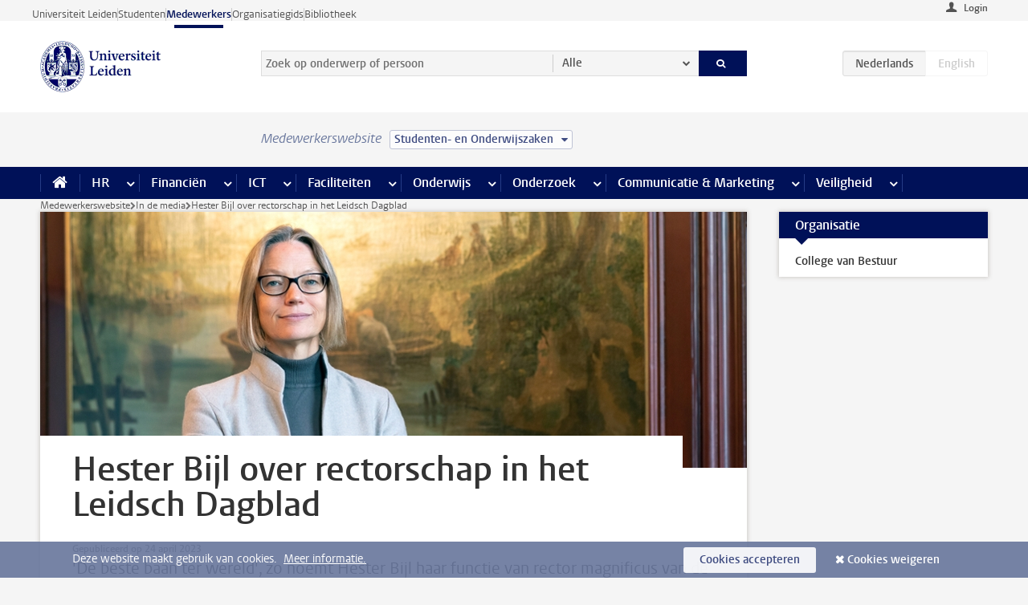

--- FILE ---
content_type: text/html;charset=UTF-8
request_url: https://www.medewerkers.universiteitleiden.nl/in-de-media/2023/04/hester-bijl-in-het-leidschdagblad?cf=bestuursbureau-expertisecentra&cd=studenten-en-onderwijszaken
body_size: 13788
content:



<!DOCTYPE html>
<html lang="nl"  data-version="1.217.00" >
<head>









<!-- standard page html head -->

<meta charset="utf-8">
<meta name="viewport" content="width=device-width, initial-scale=1">
<meta http-equiv="X-UA-Compatible" content="IE=edge">


    <title>Hester Bijl over rectorschap in het Leidsch Dagblad - Universiteit Leiden</title>

        <link rel="canonical" href="https://www.medewerkers.universiteitleiden.nl/in-de-media/2023/04/hester-bijl-in-het-leidschdagblad"/>


    <meta name="contentsource" content="hippocms" />

        <meta name="description" content="'De beste baan ter wereld', zo noemt Hester Bijl haar functie van rector magnificus van de Universiteit Leiden. In een interview in het Leidsch Dagblad vertelt ze over haar werk, studentenwelzijn en de verharding in de samenleving. 'Kijk elkaar in de ogen in plaats van dat je elkaar afmaakt op Twitt&amp;hellip;"/>
        <meta name="organization" content="universiteit-leiden"/>
        <meta name="doctype" content="news"/>

<meta name="application-name" content="search"
data-content-type="news"
data-content-category="news"
data-protected="false"
data-language="nl"
data-last-modified-date="2023-04-24"
data-publication-date="2023-04-24"
data-uuid="8e60dc83-d484-465f-9f28-b34bb9c2ca71"
data-website="staffmember-site"
data-keywords="college van bestuur,rector magnificus"
/>
<!-- Favicon and CSS -->
<link rel='shortcut icon' href="/design-1.0/assets/icons/favicon.ico?cf=bestuursbureau-expertisecentra&amp;cd=studenten-en-onderwijszaken"/>
<link rel="stylesheet" href="/design-1.0/css/ul2staff/screen.css?cf=bestuursbureau-expertisecentra&amp;amp;cd=studenten-en-onderwijszaken?v=1.217.00"/>




<script>
  window.dataLayer = window.dataLayer || [];
  dataLayer.push ( {
    event: 'Custom dimensions', customDimensionData: {
      cookiesAccepted: 'false'
    },
    user: {
      internalTraffic: 'false',
    }
  });
</script>



    <!-- Global site tag (gtag.js) - Google Analytics -->
<script async src="https://www.googletagmanager.com/gtag/js?id=G-RZX9QQDBQS"></script>
<script>
  window.dataLayer = window.dataLayer || [];

  function gtag () {
    dataLayer.push(arguments);
  }

  gtag('js', new Date());
  gtag('config', 'G-RZX9QQDBQS');
</script>

    <!-- this line enables the loading of asynchronous components (together with the headContributions at the bottom) -->
    <!-- Header Scripts -->
</head>



<body class="intern staff left" data-ajax-class='{"logged-in":"/ajaxloggedincheck?cf=bestuursbureau-expertisecentra&amp;cd=studenten-en-onderwijszaken", "unlocked":"/ajaxlockcheck?cf=bestuursbureau-expertisecentra&amp;cd=studenten-en-onderwijszaken"}'>

<!-- To enable JS-based styles: -->
<script> document.body.className += ' js'; </script>
<div class="skiplinks">
    <a href="#content" class="skiplink">Ga direct naar de inhoud</a>
</div>




<div class="header-container">
<div class="top-nav-section">
<nav class="top-nav wrapper js_mobile-fit-menu-items" data-show-text="toon alle" data-hide-text="verberg" data-items-text="menu onderdelen">
<ul id="sites-menu">
<li>
<a class=" track-event"
href="https://www.universiteitleiden.nl/"
data-event-category="external-site"
data-event-label="Topmenu staffmember-site"
>Universiteit Leiden</a>
</li>
<li>
<a class=" track-event"
href="https://www.student.universiteitleiden.nl/"
data-event-category="student-site"
data-event-label="Topmenu staffmember-site"
>Studenten</a>
</li>
<li>
<a class="active track-event"
href="/?cf=bestuursbureau-expertisecentra&cd=studenten-en-onderwijszaken"
data-event-category="staffmember-site"
data-event-label="Topmenu staffmember-site"
>Medewerkers</a>
</li>
<li>
<a class=" track-event"
href="https://www.organisatiegids.universiteitleiden.nl/"
data-event-category="org-site"
data-event-label="Topmenu staffmember-site"
>Organisatiegids</a>
</li>
<li>
<a class=" track-event"
href="https://www.bibliotheek.universiteitleiden.nl/"
data-event-category="library-site"
data-event-label="Topmenu staffmember-site"
>Bibliotheek</a>
</li>
</ul>
</nav>
</div>    <header id="header-main" class="wrapper">



<div class="user">

        <form action="/in-de-media/2023/04/hester-bijl-in-het-leidschdagblad?_hn:type=action&amp;_hn:ref=r65_r2_r1&amp;cf=bestuursbureau-expertisecentra&amp;cd=studenten-en-onderwijszaken" id="login" method="post">
            <input type="hidden" name="action" value="login">
            <fieldset>
                <button type="submit" class="track-event" data-event-category="login"
                        data-event-action="click">Login</button>
            </fieldset>
        </form>
</div>
        <h1 class="logo">
            <a href="/?cf=bestuursbureau-expertisecentra&amp;cd=studenten-en-onderwijszaken">
                <img width="151" height="64" src="/design-1.0/assets/images/zegel.png?cf=bestuursbureau-expertisecentra&amp;cd=studenten-en-onderwijszaken" alt="Universiteit Leiden"/>
            </a>
        </h1>
<!-- Standard page searchbox -->
<form id="search" method="get" action="searchresults-main">
<input type="hidden" name="website" value="staffmember-site"/>
<fieldset>
<legend>Zoek op onderwerp of persoon en selecteer categorie</legend>
<label for="search-field">Zoekterm</label>
<input id="search-field" type="search" name="q" data-suggest="https://www.medewerkers.universiteitleiden.nl/async/searchsuggestions?cf=bestuursbureau-expertisecentra&amp;cd=studenten-en-onderwijszaken"
data-wait="100" data-threshold="3"
value="" placeholder="Zoek op onderwerp of persoon"/>
<ul class="options">
<li>
<a href="/zoeken?cf=bestuursbureau-expertisecentra&amp;cd=studenten-en-onderwijszaken" data-hidden='' data-hint="Zoek op onderwerp of persoon">
Alle </a>
</li>
<li>
<a href="/zoeken?cf=bestuursbureau-expertisecentra&amp;cd=studenten-en-onderwijszaken" data-hidden='{"content-category":"staffmember"}' data-hint="Zoek op&nbsp;personen">
Personen
</a>
</li>
<li>
<a href="/zoeken?cf=bestuursbureau-expertisecentra&amp;cd=studenten-en-onderwijszaken" data-hidden='{"content-category":"announcement"}' data-hint="Zoek op&nbsp;mededelingen">
Mededelingen
</a>
</li>
<li>
<a href="/zoeken?cf=bestuursbureau-expertisecentra&amp;cd=studenten-en-onderwijszaken" data-hidden='{"content-category":"news"}' data-hint="Zoek op&nbsp;nieuws">
Nieuws
</a>
</li>
<li>
<a href="/zoeken?cf=bestuursbureau-expertisecentra&amp;cd=studenten-en-onderwijszaken" data-hidden='{"content-category":"event"}' data-hint="Zoek op&nbsp;agenda">
Agenda
</a>
</li>
<li>
<a href="/zoeken?cf=bestuursbureau-expertisecentra&amp;cd=studenten-en-onderwijszaken" data-hidden='{"content-category":"researchfunding"}' data-hint="Zoek op&nbsp;onderzoeksfinanciering">
Onderzoeksfinanciering
</a>
</li>
<li>
<a href="/zoeken?cf=bestuursbureau-expertisecentra&amp;cd=studenten-en-onderwijszaken" data-hidden='{"content-category":"location"}' data-hint="Zoek op&nbsp;locaties">
Locaties
</a>
</li>
<li>
<a href="/zoeken?cf=bestuursbureau-expertisecentra&amp;cd=studenten-en-onderwijszaken" data-hidden='{"content-category":"course"}' data-hint="Zoek op&nbsp;cursussen">
Cursussen
</a>
</li>
<li>
<a href="/zoeken?cf=bestuursbureau-expertisecentra&amp;cd=studenten-en-onderwijszaken" data-hidden='{"content-category":"vacancy"}' data-hint="Zoek op&nbsp;vacatures">
Vacatures
</a>
</li>
<li>
<a href="/zoeken?cf=bestuursbureau-expertisecentra&amp;cd=studenten-en-onderwijszaken" data-hidden='{"content-category":"general"}' data-hint="Zoek op&nbsp;onderwerp">
Onderwerp
</a>
</li>
<li>
<a href="/zoeken?cf=bestuursbureau-expertisecentra&amp;cd=studenten-en-onderwijszaken" data-hidden='{"keywords":"true"}' data-hint="Zoek op&nbsp;trefwoorden">
Trefwoorden
</a>
</li>
</ul>
<button class="submit" type="submit">
<span>Zoeken</span>
</button>
</fieldset>
</form><div class="language-btn-group">
<span class="btn active">
<abbr title="Nederlands">nl</abbr>
</span>
<span class="btn dimmed">
<abbr title="English">en</abbr>
</span>
</div>    </header>
</div>

<div>



<div class="mega-menu">





<div class="context-picker">
    <div class="wrapper">
        <div class="context-picker__items">
            <span class="context-picker__site-name">Medewerkerswebsite</span>
            <a href="#filter">
                <span>
                        Studenten- en Onderwijszaken
                </span>
            </a>
        </div>
    </div>
</div>

    <nav aria-label="mega menu" id="mega-menu" class="main-nav mega-menu js-disclosure-nav allow-hover-expanding" data-hamburger-destination="mega-menu"
         data-nav-label="Menu">
        <ul class="main-nav__list wrapper">
            <li class="main-nav__item" data-menu-style="mega-menu">
                <a class="home js-disclosure-nav__main-link" href="/?cf=bestuursbureau-expertisecentra&amp;cd=studenten-en-onderwijszaken"><span>Home</span></a>
            </li>



        <li class="main-nav__item" data-menu-style="mega-menu">


            <a href="/po?cf=bestuursbureau-expertisecentra&amp;cd=studenten-en-onderwijszaken" class="js-disclosure-nav__main-link">HR</a>

            <button
                    class="more-menu-items"
                    type="button"
                    aria-expanded
                    aria-haspopup="menu"
                    aria-controls="hr-pages"
            >
                <span class="visually-hidden">meer HR pagina’s</span>
            </button>



            <ul class="mega-menu__list mega-menu__list--left mega-menu__list--three-column" id="hr-pages">
                    <li class="mega-menu__item">


            <a href="/po/arbeidsvoorwaarden-salaris-en-vergoedingen?cf=bestuursbureau-expertisecentra&amp;cd=studenten-en-onderwijszaken" >Arbeidsvoorwaarden</a>

                        <ul>
                                <li class="mega-menu__item mega-menu__item--lvl2">


            <a href="/po/arbeidsvoorwaarden-salaris-en-vergoedingen/salaris?cf=bestuursbureau-expertisecentra&amp;cd=studenten-en-onderwijszaken" >Salaris</a>

                                </li>
                                <li class="mega-menu__item mega-menu__item--lvl2">


            <a href="/po/arbeidsvoorwaarden-salaris-en-vergoedingen/werktijden/werktijden?cf=bestuursbureau-expertisecentra&amp;cd=studenten-en-onderwijszaken" >Werktijden</a>

                                </li>
                                <li class="mega-menu__item mega-menu__item--lvl2">


            <a href="/po/arbeidsvoorwaarden-salaris-en-vergoedingen/dienstreizen?cf=bestuursbureau-expertisecentra&amp;cd=studenten-en-onderwijszaken" >Dienstreizen</a>

                                </li>
                                <li class="mega-menu__item mega-menu__item--lvl2">


            <a href="/po/arbeidsvoorwaarden-salaris-en-vergoedingen/vergoedingen-en-declaraties?cf=bestuursbureau-expertisecentra&amp;cd=studenten-en-onderwijszaken" >Vergoedingen en declaraties</a>

                                </li>
                                <li class="mega-menu__item mega-menu__item--lvl2">


            <a href="/po/arbeidsvoorwaarden-salaris-en-vergoedingen/arbeidsvoorwaarden/cao?cf=bestuursbureau-expertisecentra&amp;cd=studenten-en-onderwijszaken" >CAO</a>

                                </li>
                                <li class="mega-menu__item mega-menu__item--lvl2">


            <a href="/po/arbeidsvoorwaarden-salaris-en-vergoedingen/keuzemodel-arbeidsvoorwaarden/keuzemodel-arbeidsvoorwaarden?cf=bestuursbureau-expertisecentra&amp;cd=studenten-en-onderwijszaken" >Keuzemodel arbeidsvoorwaarden</a>

                                </li>
                                <li class="mega-menu__item mega-menu__item--lvl2">


            <a href="/po/arbeidsvoorwaarden-salaris-en-vergoedingen/verlof/vakantie?cf=bestuursbureau-expertisecentra&amp;cd=studenten-en-onderwijszaken" >Verlof</a>

                                </li>
                        </ul>
                    </li>
                    <li class="mega-menu__item">


            <a href="/po/nieuwe-medewerker?cf=bestuursbureau-expertisecentra&amp;cd=studenten-en-onderwijszaken" >Nieuwe medewerker</a>

                        <ul>
                                <li class="mega-menu__item mega-menu__item--lvl2">


            <a href="/po/nieuwe-medewerker/arbeidsvoorwaarden/overzicht-arbeidsvoorwaarden?cf=bestuursbureau-expertisecentra&amp;cd=studenten-en-onderwijszaken" >Arbeidsvoorwaarden</a>

                                </li>
                                <li class="mega-menu__item mega-menu__item--lvl2">


            <a href="/po/nieuwe-medewerker/registratie-en-contract?cf=bestuursbureau-expertisecentra&amp;cd=studenten-en-onderwijszaken" >Registratie en contract</a>

                                </li>
                                <li class="mega-menu__item mega-menu__item--lvl2">


            <a href="/po/international-staff/service-centre-international-staff/service-centre-international-staff?cf=bestuursbureau-expertisecentra&amp;cd=studenten-en-onderwijszaken" >International staff</a>

                                </li>
                                <li class="mega-menu__item mega-menu__item--lvl2">


            <a href="/po/nieuwe-medewerker/praktische-zaken/introductiedag-nieuwe-medewerkers?cf=bestuursbureau-expertisecentra&amp;cd=studenten-en-onderwijszaken" >Praktische zaken</a>

                                </li>
                        </ul>
                    </li>
                    <li class="mega-menu__item">


            <a href="/po/gezondheid?cf=bestuursbureau-expertisecentra&amp;cd=studenten-en-onderwijszaken" >Gezondheid</a>

                        <ul>
                                <li class="mega-menu__item mega-menu__item--lvl2">


            <a href="/po/gezondheid/ziek?cf=bestuursbureau-expertisecentra&amp;cd=studenten-en-onderwijszaken" >Ziek</a>

                                </li>
                                <li class="mega-menu__item mega-menu__item--lvl2">


            <a href="/po/gezondheid/zwangerschap?cf=bestuursbureau-expertisecentra&amp;cd=studenten-en-onderwijszaken" >Zwangerschap</a>

                                </li>
                                <li class="mega-menu__item mega-menu__item--lvl2">


            <a href="/po/gezondheid/functiebeperking?cf=bestuursbureau-expertisecentra&amp;cd=studenten-en-onderwijszaken" >Functiebeperking</a>

                                </li>
                                <li class="mega-menu__item mega-menu__item--lvl2">


            <a href="/po/gezondheid/bedrijfsarts?cf=bestuursbureau-expertisecentra&amp;cd=studenten-en-onderwijszaken" >Bedrijfsarts</a>

                                </li>
                                <li class="mega-menu__item mega-menu__item--lvl2">


            <a href="/po/gezondheid/mentale-fitheid?cf=bestuursbureau-expertisecentra&amp;cd=studenten-en-onderwijszaken" >Mentale fitheid</a>

                                </li>
                                <li class="mega-menu__item mega-menu__item--lvl2">


            <a href="/po/gezondheid/werkdruk?cf=bestuursbureau-expertisecentra&amp;cd=studenten-en-onderwijszaken" >Werkdruk</a>

                                </li>
                                <li class="mega-menu__item mega-menu__item--lvl2">


            <a href="/po/gezondheid/leiden-healty-university?cf=bestuursbureau-expertisecentra&amp;cd=studenten-en-onderwijszaken" >Leiden Healthy University</a>

                                </li>
                        </ul>
                    </li>
                    <li class="mega-menu__item">


            <a href="/po/hulp-ondersteuning-en-klachten?cf=bestuursbureau-expertisecentra&amp;cd=studenten-en-onderwijszaken" >Hulp, ondersteuning en klachten</a>

                        <ul>
                                <li class="mega-menu__item mega-menu__item--lvl2">


            <a href="/veiligheid/begeleiding-en-advies-bij-problemen-op-het-werk?cf=bestuursbureau-expertisecentra&amp;cd=studenten-en-onderwijszaken" >Begeleiding en advies bij klachten</a>

                                </li>
                                <li class="mega-menu__item mega-menu__item--lvl2">


            <a href="/po/hulp-ondersteuning-en-klachten/contact/pssc-servicepunt?cf=bestuursbureau-expertisecentra&amp;cd=studenten-en-onderwijszaken" >Contact</a>

                                </li>
                                <li class="mega-menu__item mega-menu__item--lvl2">


            <a href="/po/hulp-ondersteuning-en-klachten/contact/pssc-servicepunt?cf=bestuursbureau-expertisecentra&amp;cd=studenten-en-onderwijszaken" >Servicepunt Personeel</a>

                                </li>
                                <li class="mega-menu__item mega-menu__item--lvl2">


            <a href="/po/hulp-ondersteuning-en-klachten/bas-insite?cf=bestuursbureau-expertisecentra&amp;cd=studenten-en-onderwijszaken" >BAS InSite</a>

                                </li>
                        </ul>
                    </li>
                    <li class="mega-menu__item">


            <a href="/po/international-staff?cf=bestuursbureau-expertisecentra&amp;cd=studenten-en-onderwijszaken" >International Staff</a>

                        <ul>
                                <li class="mega-menu__item mega-menu__item--lvl2">


            <a href="/po/international-staff/getting-around/getting-around?cf=bestuursbureau-expertisecentra&amp;cd=studenten-en-onderwijszaken" >Getting around</a>

                                </li>
                                <li class="mega-menu__item mega-menu__item--lvl2">


            <a href="/po/international-staff/housing/university-accommodation?cf=bestuursbureau-expertisecentra&amp;cd=studenten-en-onderwijszaken" >Housing</a>

                                </li>
                                <li class="mega-menu__item mega-menu__item--lvl2">


            <a href="/po/international-staff/immigration-and-formalities/immigration-and-formalities?cf=bestuursbureau-expertisecentra&amp;cd=studenten-en-onderwijszaken" >Immigration and formalities</a>

                                </li>
                                <li class="mega-menu__item mega-menu__item--lvl2">


            <a href="/po/international-staff/insurances/health-insurance?cf=bestuursbureau-expertisecentra&amp;cd=studenten-en-onderwijszaken" >Insurances</a>

                                </li>
                                <li class="mega-menu__item mega-menu__item--lvl2">


            <a href="/po/international-staff/service-centre-international-staff/service-centre-international-staff?cf=bestuursbureau-expertisecentra&amp;cd=studenten-en-onderwijszaken" >Service Centre International Staff</a>

                                </li>
                                <li class="mega-menu__item mega-menu__item--lvl2">


            <a href="/po/international-staff/social-life-and-settling-in/social-life-and-settling-in?cf=bestuursbureau-expertisecentra&amp;cd=studenten-en-onderwijszaken" >Social life and settling in</a>

                                </li>
                                <li class="mega-menu__item mega-menu__item--lvl2">


            <a href="/po/international-staff/taxes-and-social-security/taxes-and-social-security?cf=bestuursbureau-expertisecentra&amp;cd=studenten-en-onderwijszaken" >Taxes and social security</a>

                                </li>
                                <li class="mega-menu__item mega-menu__item--lvl2">


            <a href="/po/international-staff/frequently-asked-questions/frequently-asked-questions?cf=bestuursbureau-expertisecentra&amp;cd=studenten-en-onderwijszaken" >Frequently asked questions</a>

                                </li>
                        </ul>
                    </li>
                    <li class="mega-menu__item">


            <a href="/po/leren-en-ontwikkelen?cf=bestuursbureau-expertisecentra&amp;cd=studenten-en-onderwijszaken" >Leren en ontwikkelen</a>

                        <ul>
                                <li class="mega-menu__item mega-menu__item--lvl2">


            <a href="/po/opleidingen-en-loopbaan/opleidingen/aanbod?cf=bestuursbureau-expertisecentra&amp;cd=studenten-en-onderwijszaken" >Opleidingen</a>

                                </li>
                                <li class="mega-menu__item mega-menu__item--lvl2">


            <a href="/po/leren-en-ontwikkelen/coaching?cf=bestuursbureau-expertisecentra&amp;cd=studenten-en-onderwijszaken" >Coaching</a>

                                </li>
                                <li class="mega-menu__item mega-menu__item--lvl2">


            <a href="/po/opleidingen-en-loopbaan/docentontwikkeling?cf=bestuursbureau-expertisecentra&amp;cd=studenten-en-onderwijszaken" >Docentontwikkeling</a>

                                </li>
                                <li class="mega-menu__item mega-menu__item--lvl2">


            <a href="/po/opleidingen-en-loopbaan/promovendi-en-postdocs/promovendi?cf=bestuursbureau-expertisecentra&amp;cd=studenten-en-onderwijszaken" >Promovendi en postdocs</a>

                                </li>
                        </ul>
                    </li>
                    <li class="mega-menu__item">


            <a href="/po/personeelsbeleid-en-gedragscodes?cf=bestuursbureau-expertisecentra&amp;cd=studenten-en-onderwijszaken" >Personeelsbeleid</a>

                        <ul>
                                <li class="mega-menu__item mega-menu__item--lvl2">


            <a href="/po/personeelsbeleid-en-gedragscodes/diversiteit-en-inclusiviteit/werken-in-een-diverse-omgeving?cf=bestuursbureau-expertisecentra&amp;cd=studenten-en-onderwijszaken" >Diversiteit en inclusiviteit</a>

                                </li>
                                <li class="mega-menu__item mega-menu__item--lvl2">


            <a href="/po/personeelsbeleid-en-gedragscodes/gedragscodes/gedragscode-integriteit?cf=bestuursbureau-expertisecentra&amp;cd=studenten-en-onderwijszaken" >Gedragscodes</a>

                                </li>
                                <li class="mega-menu__item mega-menu__item--lvl2">


            <a href="/po/personeelsbeleid-en-gedragscodes/hr-beleid/universitair-personeelsbeleid?cf=bestuursbureau-expertisecentra&amp;cd=studenten-en-onderwijszaken" >HR beleid</a>

                                </li>
                                <li class="mega-menu__item mega-menu__item--lvl2">


            <a href="/po/personeelsbeleid-en-gedragscodes/werving-aanstelling-en-inhuur?cf=bestuursbureau-expertisecentra&amp;cd=studenten-en-onderwijszaken" >Werving en selectie</a>

                                </li>
                                <li class="mega-menu__item mega-menu__item--lvl2">


            <a href="/po/grow?cf=bestuursbureau-expertisecentra&amp;cd=studenten-en-onderwijszaken" >GROW</a>

                                </li>
                                <li class="mega-menu__item mega-menu__item--lvl2">


            <a href="https://www.universiteitleiden.nl/dossiers/leiderschap" >Leiderschap</a>

                                </li>
                        </ul>
                    </li>
                    <li class="mega-menu__item">


            <a href="/po/sociale-veiligheid?cf=bestuursbureau-expertisecentra&amp;cd=studenten-en-onderwijszaken" >Sociale veiligheid</a>

                        <ul>
                                <li class="mega-menu__item mega-menu__item--lvl2">


            <a href="/po/sociale-veiligheid/vertrouwenspersonen/vertrouwelijk-advies-van-een-vertrouwenspersoon?cf=bestuursbureau-expertisecentra&amp;cd=studenten-en-onderwijszaken" >Vertrouwenspersonen</a>

                                </li>
                                <li class="mega-menu__item mega-menu__item--lvl2">


            <a href="/po/sociale-veiligheid/commissies-voor-klachten-beroep-en-bezwaar?cf=bestuursbureau-expertisecentra&amp;cd=studenten-en-onderwijszaken" >Commissies voor klachten, beroep en bezwaar</a>

                                </li>
                                <li class="mega-menu__item mega-menu__item--lvl2">


            <a href="/po/sociale-veiligheid/ombudsfunctionaris-medewerkers?cf=bestuursbureau-expertisecentra&amp;cd=studenten-en-onderwijszaken" >Ombudsfunctionaris medewerkers</a>

                                </li>
                        </ul>
                    </li>
                    <li class="mega-menu__item">


            <a href="/po/sociale-zekerheid-en-verzekering?cf=bestuursbureau-expertisecentra&amp;cd=studenten-en-onderwijszaken" >Sociale zekerheid en verzekering</a>

                        <ul>
                                <li class="mega-menu__item mega-menu__item--lvl2">


            <a href="/po/sociale-zekerheid-en-verzekering/andere-baan/andere-baan-of-einde-contract?cf=bestuursbureau-expertisecentra&amp;cd=studenten-en-onderwijszaken" >Andere baan</a>

                                </li>
                                <li class="mega-menu__item mega-menu__item--lvl2">


            <a href="/po/sociale-zekerheid-en-verzekering/arbeidsongeschiktheid/uitkeringen-bij-arbeidsongeschiktheid?cf=bestuursbureau-expertisecentra&amp;cd=studenten-en-onderwijszaken" >Arbeidsongeschiktheid</a>

                                </li>
                                <li class="mega-menu__item mega-menu__item--lvl2">


            <a href="/po/sociale-zekerheid-en-verzekering/collectieve-verzekeringen/zorgverzekering?cf=bestuursbureau-expertisecentra&amp;cd=studenten-en-onderwijszaken" >Collectieve verzekeringen</a>

                                </li>
                                <li class="mega-menu__item mega-menu__item--lvl2">


            <a href="/po/sociale-zekerheid-en-verzekering/pensioen/pensioenopbouw-abp?cf=bestuursbureau-expertisecentra&amp;cd=studenten-en-onderwijszaken" >Pensioen</a>

                                </li>
                                <li class="mega-menu__item mega-menu__item--lvl2">


            <a href="/po/sociale-zekerheid-en-verzekering/werkloosheid/uitkeringen-bij-werkloosheid?cf=bestuursbureau-expertisecentra&amp;cd=studenten-en-onderwijszaken" >Werkloosheid</a>

                                </li>
                        </ul>
                    </li>
            </ul>
        </li>
        <li class="main-nav__item" data-menu-style="mega-menu">


            <a href="/financien--inkoop?cf=bestuursbureau-expertisecentra&amp;cd=studenten-en-onderwijszaken" class="js-disclosure-nav__main-link">Financiën</a>

            <button
                    class="more-menu-items"
                    type="button"
                    aria-expanded
                    aria-haspopup="menu"
                    aria-controls="financi-n-pages"
            >
                <span class="visually-hidden">meer Financiën pagina’s</span>
            </button>



            <ul class="mega-menu__list mega-menu__list--left mega-menu__list--three-column" id="financi-n-pages">
                    <li class="mega-menu__item">


            <a href="/financien--inkoop/financieel-beleid?cf=bestuursbureau-expertisecentra&amp;cd=studenten-en-onderwijszaken" >Financieel beleid</a>

                        <ul>
                                <li class="mega-menu__item mega-menu__item--lvl2">


            <a href="/financien--inkoop/financieel-beleid/audits?cf=bestuursbureau-expertisecentra&amp;cd=studenten-en-onderwijszaken" >Audits</a>

                                </li>
                                <li class="mega-menu__item mega-menu__item--lvl2">


            <a href="/financien--inkoop/financieel-beleid/planning-en-controlcyclus/begroting?cf=bestuursbureau-expertisecentra&amp;cd=studenten-en-onderwijszaken" >Financiële planning en controlcyclus</a>

                                </li>
                                <li class="mega-menu__item mega-menu__item--lvl2">


            <a href="/financien--inkoop/financieel-beleid/jaarplanning-kadernota-en-begroting/collegegelden?cf=bestuursbureau-expertisecentra&amp;cd=studenten-en-onderwijszaken" >Financiën van de universiteit</a>

                                </li>
                                <li class="mega-menu__item mega-menu__item--lvl2">


            <a href="/protected/financien--inkoop/financieel-beleid/regelgeving-en-richtlijnen/handboek-financien?cf=bestuursbureau-expertisecentra&amp;cd=studenten-en-onderwijszaken" >Regelgeving en richtlijnen</a>

                                </li>
                        </ul>
                    </li>
                    <li class="mega-menu__item">


            <a href="/financien--inkoop/financiele-dienstverlening?cf=bestuursbureau-expertisecentra&amp;cd=studenten-en-onderwijszaken" >Financiele dienstverlening</a>

                        <ul>
                                <li class="mega-menu__item mega-menu__item--lvl2">


            <a href="/protected/financien--inkoop/financiele-dienstverlening/factuur-betalen?cf=bestuursbureau-expertisecentra&amp;cd=studenten-en-onderwijszaken" >Factuur betalen</a>

                                </li>
                                <li class="mega-menu__item mega-menu__item--lvl2">


            <a href="/protected/financien--inkoop/financiele-dienstverlening/betalingen-zonder-factuur-per-bank-vvv-bon-of-contante-belastingvergoeding?cf=bestuursbureau-expertisecentra&amp;cd=studenten-en-onderwijszaken" >Betaling zonder factuur</a>

                                </li>
                                <li class="mega-menu__item mega-menu__item--lvl2">


            <a href="/financien--inkoop/financiele-dienstverlening/uitbetaling-deelnemers-onderzoek?cf=bestuursbureau-expertisecentra&amp;cd=studenten-en-onderwijszaken" >Uitbetaling deelnemers onderzoek</a>

                                </li>
                                <li class="mega-menu__item mega-menu__item--lvl2">


            <a href="/protected/financien--inkoop/financiele-dienstverlening/factuur-versturen-en-betalingen-ontvangen?cf=bestuursbureau-expertisecentra&amp;cd=studenten-en-onderwijszaken" >Factuur versturen en betalingen ontvangen</a>

                                </li>
                                <li class="mega-menu__item mega-menu__item--lvl2">


            <a href="https://www.medewerkers.universiteitleiden.nl/protected/financien--inkoop/financiele-dienstverlening/congressen-en-seminars/congressen-en-seminars" >Congressen en seminars</a>

                                </li>
                        </ul>
                    </li>
                    <li class="mega-menu__item">


            <a href="/protected/financien--inkoop/inkopen-aanbesteden-en-bestellen?cf=bestuursbureau-expertisecentra&amp;cd=studenten-en-onderwijszaken" >Inkopen, aanbesteden en bestellen</a>

                        <ul>
                                <li class="mega-menu__item mega-menu__item--lvl2">


            <a href="/protected/financien--inkoop/inkopen-aanbesteden-en-bestellen/inkopen-bij-de-universiteit/inkoopprocedures?cf=bestuursbureau-expertisecentra&amp;cd=studenten-en-onderwijszaken" >Inkopen bij de universiteit</a>

                                </li>
                                <li class="mega-menu__item mega-menu__item--lvl2">


            <a href="/protected/financien--inkoop/inkopen-aanbesteden-en-bestellen/overzicht-raamcontracten/raamcontracten?cf=bestuursbureau-expertisecentra&amp;cd=studenten-en-onderwijszaken" >Overzicht leveranciers</a>

                                </li>
                                <li class="mega-menu__item mega-menu__item--lvl2">


            <a href="/financien--inkoop/inkopen-aanbesteden-en-bestellen/serviceplein?cf=bestuursbureau-expertisecentra&amp;cd=studenten-en-onderwijszaken" >Serviceplein</a>

                                </li>
                                <li class="mega-menu__item mega-menu__item--lvl2">


            <a href="/protected/financien--inkoop/inkopen-aanbesteden-en-bestellen?cf=bestuursbureau-expertisecentra&amp;cd=studenten-en-onderwijszaken" >Vastgoed</a>

                                </li>
                                <li class="mega-menu__item mega-menu__item--lvl2">


            <a href="https://www.medewerkers.universiteitleiden.nl/protected/financien--inkoop/inkopen-aanbesteden-en-bestellen/wetenschappelijke-apparatuur/wetenschappelijke-apparatuur" >Wetenschappelijke apparatuur</a>

                                </li>
                        </ul>
                    </li>
                    <li class="mega-menu__item">


            <a href="/financien--inkoop/hulp-en-ondersteuning?cf=bestuursbureau-expertisecentra&amp;cd=studenten-en-onderwijszaken" >Hulp en ondersteuning</a>

                        <ul>
                                <li class="mega-menu__item mega-menu__item--lvl2">


            <a href="/financien--inkoop/hulp-en-ondersteuning/afdeling-audit?cf=bestuursbureau-expertisecentra&amp;cd=studenten-en-onderwijszaken" >Afdeling Audit</a>

                                </li>
                                <li class="mega-menu__item mega-menu__item--lvl2">


            <a href="/financien--inkoop/hulp-en-ondersteuning/directie-financien---centraal/directie-financien?cf=bestuursbureau-expertisecentra&amp;cd=studenten-en-onderwijszaken" >Directie Financiën Centraal</a>

                                </li>
                                <li class="mega-menu__item mega-menu__item--lvl2">


            <a href="/protected/financien--inkoop/hulp-en-ondersteuning/financiele-afdelingen-decentraal/financiele-afdelingen---decentraal?cf=bestuursbureau-expertisecentra&amp;cd=studenten-en-onderwijszaken" >Financiële afdelingen Decentraal</a>

                                </li>
                                <li class="mega-menu__item mega-menu__item--lvl2">


            <a href="https://www.medewerkers.universiteitleiden.nl/protected/financien--inkoop/hulp-en-ondersteuning/fssc-servicepunt/fssc-servicepunt" >Servicepunt Financieel</a>

                                </li>
                                <li class="mega-menu__item mega-menu__item--lvl2">


            <a href="/financien--inkoop/hulp-en-ondersteuning/universitaire-inkoop-leiden/universitaire-inkoop-leiden?cf=bestuursbureau-expertisecentra&amp;cd=studenten-en-onderwijszaken" >Universitaire Inkoop Leiden</a>

                                </li>
                        </ul>
                    </li>
                    <li class="mega-menu__item">


            <a href="/financien--inkoop/projecten-2e-en-3e-geldstroom?cf=bestuursbureau-expertisecentra&amp;cd=studenten-en-onderwijszaken" >Projecten tweede en derde geldstroom</a>

                        <ul>
                                <li class="mega-menu__item mega-menu__item--lvl2">


            <a href="/protected/financien--inkoop/projecten-2e-en-3e-geldstroom/financieel-projectbeheer/projectbeheer?cf=bestuursbureau-expertisecentra&amp;cd=studenten-en-onderwijszaken" >Financieel projectbeheer</a>

                                </li>
                                <li class="mega-menu__item mega-menu__item--lvl2">


            <a href="https://www.medewerkers.universiteitleiden.nl/protected/financien--inkoop/projecten-2e-en-3e-geldstroom/werken-voor-derden/werken-voor-derden" >Werken voor derden</a>

                                </li>
                        </ul>
                    </li>
                    <li class="mega-menu__item">


            <a href="/financien--inkoop/vergoedingen-en-declaraties?cf=bestuursbureau-expertisecentra&amp;cd=studenten-en-onderwijszaken" >Vergoedingen en declaraties</a>

                        <ul>
                                <li class="mega-menu__item mega-menu__item--lvl2">


            <a href="/po/arbeidsvoorwaarden-salaris-en-vergoedingen/vergoedingen-en-declaraties/declaraties?cf=bestuursbureau-expertisecentra&amp;cd=studenten-en-onderwijszaken" >Declaraties</a>

                                </li>
                                <li class="mega-menu__item mega-menu__item--lvl2">


            <a href="/po/arbeidsvoorwaarden-salaris-en-vergoedingen/vergoedingen-en-declaraties/dienstreizen?cf=bestuursbureau-expertisecentra&amp;cd=studenten-en-onderwijszaken" >Dienstreizen</a>

                                </li>
                                <li class="mega-menu__item mega-menu__item--lvl2">


            <a href="/po/arbeidsvoorwaarden-salaris-en-vergoedingen/vergoedingen-en-declaraties/incidentele-vergoedingen?cf=bestuursbureau-expertisecentra&amp;cd=studenten-en-onderwijszaken" >Incidentele vergoedingen</a>

                                </li>
                                <li class="mega-menu__item mega-menu__item--lvl2">


            <a href="/po/arbeidsvoorwaarden-salaris-en-vergoedingen/vergoedingen-en-declaraties/verhuizen?cf=bestuursbureau-expertisecentra&amp;cd=studenten-en-onderwijszaken" >Verhuizen</a>

                                </li>
                                <li class="mega-menu__item mega-menu__item--lvl2">


            <a href="/po/arbeidsvoorwaarden-salaris-en-vergoedingen/vergoedingen-en-declaraties/woon-werkverkeer?cf=bestuursbureau-expertisecentra&amp;cd=studenten-en-onderwijszaken" >Woon-werkverkeer</a>

                                </li>
                        </ul>
                    </li>
            </ul>
        </li>
        <li class="main-nav__item" data-menu-style="mega-menu">


            <a href="/ict?cf=bestuursbureau-expertisecentra&amp;cd=studenten-en-onderwijszaken" class="js-disclosure-nav__main-link">ICT</a>

            <button
                    class="more-menu-items"
                    type="button"
                    aria-expanded
                    aria-haspopup="menu"
                    aria-controls="ict-pages"
            >
                <span class="visually-hidden">meer ICT pagina’s</span>
            </button>



            <ul class="mega-menu__list mega-menu__list--left mega-menu__list--three-column" id="ict-pages">
                    <li class="mega-menu__item">


            <a href="/ict/e-mail?cf=bestuursbureau-expertisecentra&amp;cd=studenten-en-onderwijszaken" >E-mail</a>

                        <ul>
                                <li class="mega-menu__item mega-menu__item--lvl2">


            <a href="/ict/e-mail/mail-en-agenda-synchroniseren?cf=bestuursbureau-expertisecentra&amp;cd=studenten-en-onderwijszaken" >Mail en agenda synchroniseren</a>

                                </li>
                        </ul>
                    </li>
                    <li class="mega-menu__item">


            <a href="/ict/ict-werkplek?cf=bestuursbureau-expertisecentra&amp;cd=studenten-en-onderwijszaken" >ICT-werkplek</a>

                        <ul>
                                <li class="mega-menu__item mega-menu__item--lvl2">


            <a href="/ict/ict-werkplek/hardware/computers-en-laptops?cf=bestuursbureau-expertisecentra&amp;cd=studenten-en-onderwijszaken" >Hardware</a>

                                </li>
                                <li class="mega-menu__item mega-menu__item--lvl2">


            <a href="/ict/ict-werkplek/printen-en-kopieren/printen-en-kopieren?cf=bestuursbureau-expertisecentra&amp;cd=studenten-en-onderwijszaken" >Printen en kopiëren</a>

                                </li>
                                <li class="mega-menu__item mega-menu__item--lvl2">


            <a href="/ict/ict-werkplek/software-en-samenwerkingstools?cf=bestuursbureau-expertisecentra&amp;cd=studenten-en-onderwijszaken" >Software en online tools</a>

                                </li>
                                <li class="mega-menu__item mega-menu__item--lvl2">


            <a href="/ict/ict-werkplek/telefonie?cf=bestuursbureau-expertisecentra&amp;cd=studenten-en-onderwijszaken" >Telefonie</a>

                                </li>
                                <li class="mega-menu__item mega-menu__item--lvl2">


            <a href="/ict/ict-werkplek/wifi/wifi-en-eduroam?cf=bestuursbureau-expertisecentra&amp;cd=studenten-en-onderwijszaken" >Wifi</a>

                                </li>
                        </ul>
                    </li>
                    <li class="mega-menu__item">


            <a href="/ict/ulcn-account?cf=bestuursbureau-expertisecentra&amp;cd=studenten-en-onderwijszaken" >ULCN-account</a>

                        <ul>
                                <li class="mega-menu__item mega-menu__item--lvl2">


            <a href="/ict/ulcn-account/wachtwoord-vergeten?cf=bestuursbureau-expertisecentra&amp;cd=studenten-en-onderwijszaken" >Wachtwoord vergeten of wijzigen</a>

                                </li>
                                <li class="mega-menu__item mega-menu__item--lvl2">


            <a href="/ict/ulcn-account/gebruikersnaam?cf=bestuursbureau-expertisecentra&amp;cd=studenten-en-onderwijszaken" >Gebruikersnaam</a>

                                </li>
                                <li class="mega-menu__item mega-menu__item--lvl2">


            <a href="/ict/ulcn-account/activeren-en-beheren?cf=bestuursbureau-expertisecentra&amp;cd=studenten-en-onderwijszaken" >Activeren en beheren</a>

                                </li>
                                <li class="mega-menu__item mega-menu__item--lvl2">


            <a href="/ict/ulcn-account/aanvullende-authenticatie?cf=bestuursbureau-expertisecentra&amp;cd=studenten-en-onderwijszaken" >Aanvullende authenticatie (MFA)</a>

                                </li>
                                <li class="mega-menu__item mega-menu__item--lvl2">


            <a href="/ict/ulcn-account/gastaccount-aanvragen?cf=bestuursbureau-expertisecentra&amp;cd=studenten-en-onderwijszaken" >Gastaccount aanvragen</a>

                                </li>
                        </ul>
                    </li>
                    <li class="mega-menu__item">


            <a href="/ict/thuiswerken?cf=bestuursbureau-expertisecentra&amp;cd=studenten-en-onderwijszaken" >Thuiswerken</a>

                        <ul>
                                <li class="mega-menu__item mega-menu__item--lvl2">


            <a href="/ict/thuiswerken/office-365-en-onedrive?cf=bestuursbureau-expertisecentra&amp;cd=studenten-en-onderwijszaken" >Microsoft 365 en OneDrive</a>

                                </li>
                                <li class="mega-menu__item mega-menu__item--lvl2">


            <a href="/ict/thuiswerken/microsoft-teams?cf=bestuursbureau-expertisecentra&amp;cd=studenten-en-onderwijszaken" >Microsoft Teams</a>

                                </li>
                                <li class="mega-menu__item mega-menu__item--lvl2">


            <a href="/ict/thuiswerken/remote-werkplek?cf=bestuursbureau-expertisecentra&amp;cd=studenten-en-onderwijszaken" >Remote Werkplek</a>

                                </li>
                                <li class="mega-menu__item mega-menu__item--lvl2">


            <a href="/ict/thuiswerken/veilig-online-thuiswerken?cf=bestuursbureau-expertisecentra&amp;cd=studenten-en-onderwijszaken" >Veilig online thuiswerken</a>

                                </li>
                        </ul>
                    </li>
                    <li class="mega-menu__item">


            <a href="/ict/hulp-en-ondersteuning?cf=bestuursbureau-expertisecentra&amp;cd=studenten-en-onderwijszaken" >Hulp en ondersteuning</a>

                        <ul>
                                <li class="mega-menu__item mega-menu__item--lvl2">


            <a href="/ict/hulp-en-ondersteuning/aanvraagformulieren/aanvraagformulieren?cf=bestuursbureau-expertisecentra&amp;cd=studenten-en-onderwijszaken" >Aanvraagformulieren</a>

                                </li>
                                <li class="mega-menu__item mega-menu__item--lvl2">


            <a href="/ict/hulp-en-ondersteuning/handleidingen?cf=bestuursbureau-expertisecentra&amp;cd=studenten-en-onderwijszaken" >Handleidingen</a>

                                </li>
                                <li class="mega-menu__item mega-menu__item--lvl2">


            <a href="/ict/hulp-en-ondersteuning/helpdesks-en-contactpersonen/helpdesk-issc?cf=bestuursbureau-expertisecentra&amp;cd=studenten-en-onderwijszaken" >Helpdesks en contactpersonen</a>

                                </li>
                                <li class="mega-menu__item mega-menu__item--lvl2">


            <a href="/ict/hulp-en-ondersteuning/onderhoud-en-storingen/onderhoud?cf=bestuursbureau-expertisecentra&amp;cd=studenten-en-onderwijszaken" >Onderhoud en storingen</a>

                                </li>
                        </ul>
                    </li>
                    <li class="mega-menu__item">


            <a href="/ict/ict-en-onderzoek?cf=bestuursbureau-expertisecentra&amp;cd=studenten-en-onderwijszaken" >ICT en onderzoek</a>

                        <ul>
                        </ul>
                    </li>
                    <li class="mega-menu__item">


            <a href="/onderwijs/ict-en-onderwijs?cf=bestuursbureau-expertisecentra&amp;cd=studenten-en-onderwijszaken" >ICT en onderwijs: kijk onder Onderwijs</a>

                        <ul>
                        </ul>
                    </li>
            </ul>
        </li>
        <li class="main-nav__item" data-menu-style="mega-menu">


            <a href="/gebouwen-faciliteiten?cf=bestuursbureau-expertisecentra&amp;cd=studenten-en-onderwijszaken" class="js-disclosure-nav__main-link">Faciliteiten</a>

            <button
                    class="more-menu-items"
                    type="button"
                    aria-expanded
                    aria-haspopup="menu"
                    aria-controls="faciliteiten-pages"
            >
                <span class="visually-hidden">meer Faciliteiten pagina’s</span>
            </button>



            <ul class="mega-menu__list mega-menu__list--left mega-menu__list--three-column" id="faciliteiten-pages">
                    <li class="mega-menu__item">


            <a href="/gebouwen-faciliteiten/werkplek/werkplek-op-kantoor?cf=bestuursbureau-expertisecentra&amp;cd=studenten-en-onderwijszaken" >Werkplek</a>

                        <ul>
                                <li class="mega-menu__item mega-menu__item--lvl2">


            <a href="/gebouwen-faciliteiten/werkplek/werkplek-op-kantoor?cf=bestuursbureau-expertisecentra&amp;cd=studenten-en-onderwijszaken" >Werkplek op kantoor</a>

                                </li>
                                <li class="mega-menu__item mega-menu__item--lvl2">


            <a href="/gebouwen-faciliteiten/werkplek/werkplek-reserveren?cf=bestuursbureau-expertisecentra&amp;cd=studenten-en-onderwijszaken" >Werkplek reserveren</a>

                                </li>
                                <li class="mega-menu__item mega-menu__item--lvl2">


            <a href="/gebouwen-faciliteiten/werkplek/thuiswerkfaciliteiten-aanvragen?cf=bestuursbureau-expertisecentra&amp;cd=studenten-en-onderwijszaken" >Thuiswerkfaciliteiten aanvragen</a>

                                </li>
                                <li class="mega-menu__item mega-menu__item--lvl2">


            <a href="/gebouwen-faciliteiten/werkplek/laboratoria/werken-in-een-lab?cf=bestuursbureau-expertisecentra&amp;cd=studenten-en-onderwijszaken" >Laboratoria</a>

                                </li>
                                <li class="mega-menu__item mega-menu__item--lvl2">


            <a href="/gebouwen-faciliteiten/werkplek/milieubewust-werken?cf=bestuursbureau-expertisecentra&amp;cd=studenten-en-onderwijszaken" >Milieubewust werken</a>

                                </li>
                        </ul>
                    </li>
                    <li class="mega-menu__item">


            <a href="/gebouwen-faciliteiten/faciliteiten?cf=bestuursbureau-expertisecentra&amp;cd=studenten-en-onderwijszaken" >Faciliteiten</a>

                        <ul>
                                <li class="mega-menu__item mega-menu__item--lvl2">


            <a href="/gebouwen-faciliteiten/faciliteiten/parkeren?cf=bestuursbureau-expertisecentra&amp;cd=studenten-en-onderwijszaken" >Parkeren</a>

                                </li>
                                <li class="mega-menu__item mega-menu__item--lvl2">


            <a href="/gebouwen-faciliteiten/faciliteiten/printen-kopieren-en-drukwerk?cf=bestuursbureau-expertisecentra&amp;cd=studenten-en-onderwijszaken" >Printen, kopiëren en drukwerk</a>

                                </li>
                                <li class="mega-menu__item mega-menu__item--lvl2">


            <a href="/gebouwen-faciliteiten/faciliteiten/lu-card?cf=bestuursbureau-expertisecentra&amp;cd=studenten-en-onderwijszaken" >LU-Card</a>

                                </li>
                                <li class="mega-menu__item mega-menu__item--lvl2">


            <a href="/gebouwen-faciliteiten/faciliteiten/post-en-transport?cf=bestuursbureau-expertisecentra&amp;cd=studenten-en-onderwijszaken" >Post en transport</a>

                                </li>
                                <li class="mega-menu__item mega-menu__item--lvl2">


            <a href="/gebouwen-faciliteiten/faciliteiten/kolfruimte-en-stilteruimte?cf=bestuursbureau-expertisecentra&amp;cd=studenten-en-onderwijszaken" >Kolfruimte en stilteruimte</a>

                                </li>
                                <li class="mega-menu__item mega-menu__item--lvl2">


            <a href="/gebouwen-faciliteiten/faciliteiten/fietsen?cf=bestuursbureau-expertisecentra&amp;cd=studenten-en-onderwijszaken" >Fietsen</a>

                                </li>
                        </ul>
                    </li>
                    <li class="mega-menu__item">


            <a href="/gebouwen-faciliteiten/gebouwen?cf=bestuursbureau-expertisecentra&amp;cd=studenten-en-onderwijszaken" >Gebouwen</a>

                        <ul>
                                <li class="mega-menu__item mega-menu__item--lvl2">


            <a href="/gebouwen-faciliteiten/gebouwen/zaal-reserveren?cf=bestuursbureau-expertisecentra&amp;cd=studenten-en-onderwijszaken" >Zaal reserveren</a>

                                </li>
                                <li class="mega-menu__item mega-menu__item--lvl2">


            <a href="/gebouwen-faciliteiten/gebouwen/servicedesks-en-recepties?cf=bestuursbureau-expertisecentra&amp;cd=studenten-en-onderwijszaken" >Servicedesks en recepties</a>

                                </li>
                                <li class="mega-menu__item mega-menu__item--lvl2">


            <a href="/gebouwen-faciliteiten/gebouwen/plattegronden-en-huisregels/huisregels?cf=bestuursbureau-expertisecentra&amp;cd=studenten-en-onderwijszaken" >Plattegronden en huisregels</a>

                                </li>
                                <li class="mega-menu__item mega-menu__item--lvl2">


            <a href="/gebouwen-faciliteiten/gebouwen/beheer-en-onderhoud-gebouwen?cf=bestuursbureau-expertisecentra&amp;cd=studenten-en-onderwijszaken" >Beheer en onderhoud gebouwen</a>

                                </li>
                                <li class="mega-menu__item mega-menu__item--lvl2">


            <a href="/gebouwen-faciliteiten/gebouwen/bouwprojecten?cf=bestuursbureau-expertisecentra&amp;cd=studenten-en-onderwijszaken" >Bouwprojecten</a>

                                </li>
                        </ul>
                    </li>
                    <li class="mega-menu__item">


            <a href="/gebouwen-faciliteiten/hulp-en-ondersteuning?cf=bestuursbureau-expertisecentra&amp;cd=studenten-en-onderwijszaken" >Hulp en ondersteuning</a>

                        <ul>
                                <li class="mega-menu__item mega-menu__item--lvl2">


            <a href="/gebouwen-faciliteiten/hulp-en-ondersteuning/helpdesks?cf=bestuursbureau-expertisecentra&amp;cd=studenten-en-onderwijszaken" >Helpdesks</a>

                                </li>
                                <li class="mega-menu__item mega-menu__item--lvl2">


            <a href="/gebouwen-faciliteiten/hulp-en-ondersteuning/melden-incidenten-en-ongevallen?cf=bestuursbureau-expertisecentra&amp;cd=studenten-en-onderwijszaken" >Melden incidenten en ongevallen</a>

                                </li>
                                <li class="mega-menu__item mega-menu__item--lvl2">


            <a href="/gebouwen-faciliteiten/hulp-en-ondersteuning/arbo--en-milieucoordinatoren/arbo--en-milieucoordinatoren?cf=bestuursbureau-expertisecentra&amp;cd=studenten-en-onderwijszaken" >Arbo- en milieucoördinatoren</a>

                                </li>
                                <li class="mega-menu__item mega-menu__item--lvl2">


            <a href="/gebouwen-faciliteiten/hulp-en-ondersteuning/bhv-coordinatoren/bhv-coordinatoren?cf=bestuursbureau-expertisecentra&amp;cd=studenten-en-onderwijszaken" >BHV-coördinatoren</a>

                                </li>
                        </ul>
                    </li>
                    <li class="mega-menu__item">


            <a href="/gebouwen-faciliteiten/catering-en-evenementen?cf=bestuursbureau-expertisecentra&amp;cd=studenten-en-onderwijszaken" >Catering en evenementen</a>

                        <ul>
                                <li class="mega-menu__item mega-menu__item--lvl2">


            <a href="/gebouwen-faciliteiten/catering-en-evenementen/catering-bestellen?cf=bestuursbureau-expertisecentra&amp;cd=studenten-en-onderwijszaken" >Catering bestellen</a>

                                </li>
                                <li class="mega-menu__item mega-menu__item--lvl2">


            <a href="/gebouwen-faciliteiten/catering-en-evenementen/evenement-organiseren?cf=bestuursbureau-expertisecentra&amp;cd=studenten-en-onderwijszaken" >Evenement organiseren</a>

                                </li>
                                <li class="mega-menu__item mega-menu__item--lvl2">


            <a href="/gebouwen-faciliteiten/catering-en-evenementen/faculty-club?cf=bestuursbureau-expertisecentra&amp;cd=studenten-en-onderwijszaken" >Faculty Club</a>

                                </li>
                                <li class="mega-menu__item mega-menu__item--lvl2">


            <a href="/gebouwen-faciliteiten/catering-en-evenementen/koffie--en-snoepautomaten?cf=bestuursbureau-expertisecentra&amp;cd=studenten-en-onderwijszaken" >Koffie- en snoepautomaten</a>

                                </li>
                                <li class="mega-menu__item mega-menu__item--lvl2">


            <a href="/gebouwen-faciliteiten/catering-en-evenementen/restaurants-en-cafes?cf=bestuursbureau-expertisecentra&amp;cd=studenten-en-onderwijszaken" >Restaurants en cafés</a>

                                </li>
                        </ul>
                    </li>
            </ul>
        </li>
        <li class="main-nav__item" data-menu-style="mega-menu">


            <a href="/onderwijs?cf=bestuursbureau-expertisecentra&amp;cd=studenten-en-onderwijszaken" class="js-disclosure-nav__main-link">Onderwijs</a>

            <button
                    class="more-menu-items"
                    type="button"
                    aria-expanded
                    aria-haspopup="menu"
                    aria-controls="onderwijs-pages"
            >
                <span class="visually-hidden">meer Onderwijs pagina’s</span>
            </button>



            <ul class="mega-menu__list mega-menu__list--right mega-menu__list--three-column" id="onderwijs-pages">
                    <li class="mega-menu__item">


            <a href="/onderwijs/ict-en-onderwijs?cf=bestuursbureau-expertisecentra&amp;cd=studenten-en-onderwijszaken" >ICT in het onderwijs</a>

                        <ul>
                                <li class="mega-menu__item mega-menu__item--lvl2">


            <a href="/onderwijs/ict-en-onderwijs/blended-learning/blended-learning?cf=bestuursbureau-expertisecentra&amp;cd=studenten-en-onderwijszaken" >Blended learning</a>

                                </li>
                                <li class="mega-menu__item mega-menu__item--lvl2">


            <a href="/onderwijs/ict-en-onderwijs/ai-in-het-onderwijs?cf=bestuursbureau-expertisecentra&amp;cd=studenten-en-onderwijszaken" >AI in het onderwijs</a>

                                </li>
                                <li class="mega-menu__item mega-menu__item--lvl2">


            <a href="/onderwijs/ict-en-onderwijs/digitale-tools?cf=bestuursbureau-expertisecentra&amp;cd=studenten-en-onderwijszaken" >Digitale tools</a>

                                </li>
                                <li class="mega-menu__item mega-menu__item--lvl2">


            <a href="/onderwijs/ict-en-onderwijs/interactietools/interactietools?cf=bestuursbureau-expertisecentra&amp;cd=studenten-en-onderwijszaken" >Interactietools</a>

                                </li>
                                <li class="mega-menu__item mega-menu__item--lvl2">


            <a href="/onderwijs/ict-en-onderwijs/college--en-computerzalen/av-voorzieningen-in-de-collegezaal?cf=bestuursbureau-expertisecentra&amp;cd=studenten-en-onderwijszaken" >College- en computerzalen</a>

                                </li>
                                <li class="mega-menu__item mega-menu__item--lvl2">


            <a href="/onderwijs/ict-en-onderwijs/informatiesystemen/e-studiegids?cf=bestuursbureau-expertisecentra&amp;cd=studenten-en-onderwijszaken" >Informatiesystemen</a>

                                </li>
                        </ul>
                    </li>
                    <li class="mega-menu__item">


            <a href="/onderwijs/onderwijskwaliteit?cf=bestuursbureau-expertisecentra&amp;cd=studenten-en-onderwijszaken" >Onderwijskwaliteit</a>

                        <ul>
                                <li class="mega-menu__item mega-menu__item--lvl2">


            <a href="/onderwijs/onderwijskwaliteit/onderwijsevaluatie/onderwijsevaluatie?cf=bestuursbureau-expertisecentra&amp;cd=studenten-en-onderwijszaken" >Onderwijsevaluatie</a>

                                </li>
                                <li class="mega-menu__item mega-menu__item--lvl2">


            <a href="/onderwijs/onderwijskwaliteit/opleidingscommissies/opleidingscommissies?cf=bestuursbureau-expertisecentra&amp;cd=studenten-en-onderwijszaken" >Opleidingscommissies</a>

                                </li>
                                <li class="mega-menu__item mega-menu__item--lvl2">


            <a href="/onderwijs/onderwijskwaliteit/examencommissies/examencommissies?cf=bestuursbureau-expertisecentra&amp;cd=studenten-en-onderwijszaken" >Examencommissies</a>

                                </li>
                                <li class="mega-menu__item mega-menu__item--lvl2">


            <a href="/onderwijs/onderwijskwaliteit/visitatie-en-accreditatie?cf=bestuursbureau-expertisecentra&amp;cd=studenten-en-onderwijszaken" >Visitatie en accreditatie</a>

                                </li>
                        </ul>
                    </li>
                    <li class="mega-menu__item">


            <a href="/onderwijs/beleid-en-aanbod?cf=bestuursbureau-expertisecentra&amp;cd=studenten-en-onderwijszaken" >Onderwijsbeleid</a>

                        <ul>
                                <li class="mega-menu__item mega-menu__item--lvl2">


            <a href="/onderwijs/onderwijsvisie?cf=bestuursbureau-expertisecentra&amp;cd=studenten-en-onderwijszaken" >Onderwijsvisie</a>

                                </li>
                                <li class="mega-menu__item mega-menu__item--lvl2">


            <a href="/onderwijs/beleid-en-visie-op-onderwijs/onderwijsaanbod/bachelor--en-masteropleidingen?cf=bestuursbureau-expertisecentra&amp;cd=studenten-en-onderwijszaken" >Onderwijsaanbod</a>

                                </li>
                                <li class="mega-menu__item mega-menu__item--lvl2">


            <a href="/onderwijs/beleid-en-visie-op-onderwijs/integriteit-en-fraude/plagiaat?cf=bestuursbureau-expertisecentra&amp;cd=studenten-en-onderwijszaken" >Integriteit en fraude</a>

                                </li>
                                <li class="mega-menu__item mega-menu__item--lvl2">


            <a href="/onderwijs/beleid-en-visie-op-onderwijs/samenwerking-lde/samenwerking-lde?cf=bestuursbureau-expertisecentra&amp;cd=studenten-en-onderwijszaken" >Samenwerking LDE</a>

                                </li>
                                <li class="mega-menu__item mega-menu__item--lvl2">


            <a href="/onderwijs/beleid-en-visie-op-onderwijs/studiesucces?cf=bestuursbureau-expertisecentra&amp;cd=studenten-en-onderwijszaken" >Studiesucces</a>

                                </li>
                        </ul>
                    </li>
                    <li class="mega-menu__item">


            <a href="/onderwijs/hulp-en-ondersteuning?cf=bestuursbureau-expertisecentra&amp;cd=studenten-en-onderwijszaken" >Hulp en ondersteuning</a>

                        <ul>
                                <li class="mega-menu__item mega-menu__item--lvl2">


            <a href="/onderwijs/hulp-en-ondersteuning/bibliotheek-en-onderwijs?cf=bestuursbureau-expertisecentra&amp;cd=studenten-en-onderwijszaken" >Bibliotheek en onderwijs</a>

                                </li>
                                <li class="mega-menu__item mega-menu__item--lvl2">


            <a href="/onderwijs/hulp-en-ondersteuning/hulp-bij-ict/ict-en-onderwijscoordinatoren?cf=bestuursbureau-expertisecentra&amp;cd=studenten-en-onderwijszaken" >Hulp bij ICT</a>

                                </li>
                                <li class="mega-menu__item mega-menu__item--lvl2">


            <a href="/onderwijs/hulp-en-ondersteuning/onderwijsondersteuning-en-az/onderwijsondersteunende-organisaties?cf=bestuursbureau-expertisecentra&amp;cd=studenten-en-onderwijszaken" >Onderwijsondersteuning en AZ</a>

                                </li>
                                <li class="mega-menu__item mega-menu__item--lvl2">


            <a href="/onderwijs/hulp-en-ondersteuning/toegankelijk-onderwijs?cf=bestuursbureau-expertisecentra&amp;cd=studenten-en-onderwijszaken" >Toegankelijk onderwijs</a>

                                </li>
                        </ul>
                    </li>
                    <li class="mega-menu__item">


            <a href="/onderwijs/cursus-voorbereiden-en-uitvoeren?cf=bestuursbureau-expertisecentra&amp;cd=studenten-en-onderwijszaken" >Cursus voorbereiden en uitvoeren</a>

                        <ul>
                                <li class="mega-menu__item mega-menu__item--lvl2">


            <a href="https://www.bibliotheek.universiteitleiden.nl/docenten/collegeplanken" >Collegeplanken</a>

                                </li>
                                <li class="mega-menu__item mega-menu__item--lvl2">


            <a href="/onderwijs/cursus-voorbereiden-en-uitvoeren/lenen-van-audiovisuele-apparatuur/lenen-van-audiovisuele-apparatuur?cf=bestuursbureau-expertisecentra&amp;cd=studenten-en-onderwijszaken" >Lenen van audiovisuele apparatuur</a>

                                </li>
                                <li class="mega-menu__item mega-menu__item--lvl2">


            <a href="/vr/remote-teaching?cf=bestuursbureau-expertisecentra&amp;cd=studenten-en-onderwijszaken" >Online onderwijs</a>

                                </li>
                                <li class="mega-menu__item mega-menu__item--lvl2">


            <a href="/communicatie-en-marketing/richtlijnen-en-ondersteuning/presentatie-maken/tips-voor-een-goede-presentatie?cf=bestuursbureau-expertisecentra&amp;cd=studenten-en-onderwijszaken" >Presentaties</a>

                                </li>
                                <li class="mega-menu__item mega-menu__item--lvl2">


            <a href="/onderwijs/cursus-voorbereiden-en-uitvoeren/procedures-en-formulieren/procedures-en-regelingen?cf=bestuursbureau-expertisecentra&amp;cd=studenten-en-onderwijszaken" >Procedures en formulieren</a>

                                </li>
                                <li class="mega-menu__item mega-menu__item--lvl2">


            <a href="/onderwijs/cursus-voorbereiden-en-uitvoeren/toetsen-en-beoordelen/toetsen-en-beoordelen?cf=bestuursbureau-expertisecentra&amp;cd=studenten-en-onderwijszaken" >Toetsen-en Beoordelen</a>

                                </li>
                                <li class="mega-menu__item mega-menu__item--lvl2">


            <a href="/onderwijs/cursus-voorbereiden-en-uitvoeren/zalen-reserveren?cf=bestuursbureau-expertisecentra&amp;cd=studenten-en-onderwijszaken" >Zalen reserveren</a>

                                </li>
                        </ul>
                    </li>
                    <li class="mega-menu__item">


            <a href="/onderwijs/studentenwelzijn?cf=bestuursbureau-expertisecentra&amp;cd=studenten-en-onderwijszaken" >Studentenwelzijn</a>

                        <ul>
                                <li class="mega-menu__item mega-menu__item--lvl2">


            <a href="/onderwijs/studentenwelzijn/verwijsmogelijkheden?cf=bestuursbureau-expertisecentra&amp;cd=studenten-en-onderwijszaken" >Verwijsmogelijkheden</a>

                                </li>
                                <li class="mega-menu__item mega-menu__item--lvl2">


            <a href="/onderwijs/studentenwelzijn/hulp-bij-ongewenst-gedrag?cf=bestuursbureau-expertisecentra&amp;cd=studenten-en-onderwijszaken" >Hulp bij ongewenst gedrag</a>

                                </li>
                                <li class="mega-menu__item mega-menu__item--lvl2">


            <a href="/onderwijs/studentenwelzijn/trainingen-en-workshops-voor-medewerkers?cf=bestuursbureau-expertisecentra&amp;cd=studenten-en-onderwijszaken" >Trainingen en workshops voor medewerkers</a>

                                </li>
                                <li class="mega-menu__item mega-menu__item--lvl2">


            <a href="/onderwijs/studentenwelzijn/trainingen-en-workshops-voor-studenten?cf=bestuursbureau-expertisecentra&amp;cd=studenten-en-onderwijszaken" >Trainingen en workshops voor studenten</a>

                                </li>
                                <li class="mega-menu__item mega-menu__item--lvl2">


            <a href="/onderwijs/studentenwelzijn/online-zelfhulp-voor-studenten?cf=bestuursbureau-expertisecentra&amp;cd=studenten-en-onderwijszaken" >Online zelfhulp voor studenten</a>

                                </li>
                                <li class="mega-menu__item mega-menu__item--lvl2">


            <a href="/onderwijs/studentenwelzijn/breng-studenten-met-elkaar-in-contact?cf=bestuursbureau-expertisecentra&amp;cd=studenten-en-onderwijszaken" >Breng studenten met elkaar in contact</a>

                                </li>
                                <li class="mega-menu__item mega-menu__item--lvl2">


            <a href="/onderwijs/studentenwelzijn/achtergrondinformatie-over-studentenwelzijn?cf=bestuursbureau-expertisecentra&amp;cd=studenten-en-onderwijszaken" >Achtergrondinformatie over studentenwelzijn</a>

                                </li>
                        </ul>
                    </li>
                    <li class="mega-menu__item">


            <a href="/onderwijs/innovatie?cf=bestuursbureau-expertisecentra&amp;cd=studenten-en-onderwijszaken" >Onderwijsinnovatie</a>

                        <ul>
                                <li class="mega-menu__item mega-menu__item--lvl2">


            <a href="/onderwijs/innovatie/beurzen-prijzen-en-subsidies/comeniusprogramma?cf=bestuursbureau-expertisecentra&amp;cd=studenten-en-onderwijszaken" >Comeniusprogramma</a>

                                </li>
                                <li class="mega-menu__item mega-menu__item--lvl2">


            <a href="/po/leren-en-ontwikkelen/docentontwikkeling/teachers-academy?cf=bestuursbureau-expertisecentra&amp;cd=studenten-en-onderwijszaken" >Teachers' Academy</a>

                                </li>
                        </ul>
                    </li>
                    <li class="mega-menu__item">


            <a href="/onderwijs/internationalisering?cf=bestuursbureau-expertisecentra&amp;cd=studenten-en-onderwijszaken" >Internationalisering</a>

                        <ul>
                                <li class="mega-menu__item mega-menu__item--lvl2">


            <a href="/onderwijs/internationalisering/internationale-samenwerking/samenwerking-opzetten?cf=bestuursbureau-expertisecentra&amp;cd=studenten-en-onderwijszaken" >Samenwerking opzetten</a>

                                </li>
                                <li class="mega-menu__item mega-menu__item--lvl2">


            <a href="/onderwijs/internationalisering/buitenlandverblijf/veiligheid?cf=bestuursbureau-expertisecentra&amp;cd=studenten-en-onderwijszaken" >Veiligheid in het buitenland</a>

                                </li>
                                <li class="mega-menu__item mega-menu__item--lvl2">


            <a href="/onderwijs/internationalisering/buitenlandverblijf/voorbereid-op-reis?cf=bestuursbureau-expertisecentra&amp;cd=studenten-en-onderwijszaken" >Voorbereid op reis</a>

                                </li>
                                <li class="mega-menu__item mega-menu__item--lvl2">


            <a href="/onderwijs/internationalisering/contact-internationalisering?cf=bestuursbureau-expertisecentra&amp;cd=studenten-en-onderwijszaken" >Contact over internationalisering</a>

                                </li>
                        </ul>
                    </li>
                    <li class="mega-menu__item">


            <span >Organisatie onderwijsprogramma</span>

                        <ul>
                                <li class="mega-menu__item mega-menu__item--lvl2">


            <a href="/onderwijs/academische-jaarkalender?cf=bestuursbureau-expertisecentra&amp;cd=studenten-en-onderwijszaken" >Academische jaarkalender</a>

                                </li>
                                <li class="mega-menu__item mega-menu__item--lvl2">


            <a href="/onderwijs/ict-en-onderwijs/informatiesystemen/e-studiegids?cf=bestuursbureau-expertisecentra&amp;cd=studenten-en-onderwijszaken" >Studiegids</a>

                                </li>
                                <li class="mega-menu__item mega-menu__item--lvl2">


            <a href="/onderwijs/ict-en-onderwijs/informatiesystemen/roosters?cf=bestuursbureau-expertisecentra&amp;cd=studenten-en-onderwijszaken" >Roosters</a>

                                </li>
                                <li class="mega-menu__item mega-menu__item--lvl2">


            <a href="/onderwijs/onderwijs-en-examenregeling?cf=bestuursbureau-expertisecentra&amp;cd=studenten-en-onderwijszaken" >Onderwijs en Examenregeling</a>

                                </li>
                        </ul>
                    </li>
            </ul>
        </li>
        <li class="main-nav__item" data-menu-style="mega-menu">


            <a href="/onderzoek?cf=bestuursbureau-expertisecentra&amp;cd=studenten-en-onderwijszaken" class="js-disclosure-nav__main-link">Onderzoek</a>

            <button
                    class="more-menu-items"
                    type="button"
                    aria-expanded
                    aria-haspopup="menu"
                    aria-controls="onderzoek-pages"
            >
                <span class="visually-hidden">meer Onderzoek pagina’s</span>
            </button>



            <ul class="mega-menu__list mega-menu__list--right mega-menu__list--three-column" id="onderzoek-pages">
                    <li class="mega-menu__item">


            <a href="/onderzoek/promoveren?cf=bestuursbureau-expertisecentra&amp;cd=studenten-en-onderwijszaken" >Promoveren</a>

                        <ul>
                                <li class="mega-menu__item mega-menu__item--lvl2">


            <a href="/onderzoek/promoveren/toelating/toelating-promotietraject?cf=bestuursbureau-expertisecentra&amp;cd=studenten-en-onderwijszaken" >Toelating</a>

                                </li>
                                <li class="mega-menu__item mega-menu__item--lvl2">


            <a href="/onderzoek/promoveren/promotietraject/promotietraject-volgen?cf=bestuursbureau-expertisecentra&amp;cd=studenten-en-onderwijszaken" >Promotietraject</a>

                                </li>
                                <li class="mega-menu__item mega-menu__item--lvl2">


            <a href="/onderzoek/promoveren/afronding-en-ceremonie?cf=bestuursbureau-expertisecentra&amp;cd=studenten-en-onderwijszaken" >Afronding en ceremonie</a>

                                </li>
                                <li class="mega-menu__item mega-menu__item--lvl2">


            <a href="/onderzoek/promoveren/ondersteuning-en-community?cf=bestuursbureau-expertisecentra&amp;cd=studenten-en-onderwijszaken" >Ondersteuning en community</a>

                                </li>
                                <li class="mega-menu__item mega-menu__item--lvl2">


            <a href="/onderzoek/promoveren/reglementen-en-richtlijnen?cf=bestuursbureau-expertisecentra&amp;cd=studenten-en-onderwijszaken" >Reglementen en richtlijnen</a>

                                </li>
                        </ul>
                    </li>
                    <li class="mega-menu__item">


            <a href="/onderzoek/postdocs?cf=bestuursbureau-expertisecentra&amp;cd=studenten-en-onderwijszaken" >Postdocs</a>

                        <ul>
                                <li class="mega-menu__item mega-menu__item--lvl2">


            <a href="/onderzoek/postdocs/postdoc-worden?cf=bestuursbureau-expertisecentra&amp;cd=studenten-en-onderwijszaken" >Postdoc worden</a>

                                </li>
                                <li class="mega-menu__item mega-menu__item--lvl2">


            <a href="/onderzoek/postdocs/samenwerken-met-gerenommeerde-onderzoekers?cf=bestuursbureau-expertisecentra&amp;cd=studenten-en-onderwijszaken" >Samenwerken met gerenommeerde onderzoekers</a>

                                </li>
                                <li class="mega-menu__item mega-menu__item--lvl2">


            <a href="/onderzoek/postdocs/opleidingen-coaching-en-loopbaanbegeleiding?cf=bestuursbureau-expertisecentra&amp;cd=studenten-en-onderwijszaken" >Opleidingen, coaching en loopbaanbegeleiding</a>

                                </li>
                                <li class="mega-menu__item mega-menu__item--lvl2">


            <a href="/onderzoek/postdocs/onderwijs-geven?cf=bestuursbureau-expertisecentra&amp;cd=studenten-en-onderwijszaken" >Onderwijs geven</a>

                                </li>
                                <li class="mega-menu__item mega-menu__item--lvl2">


            <a href="/onderzoek/postdocs/praktische-ondersteuning-voor-internationals?cf=bestuursbureau-expertisecentra&amp;cd=studenten-en-onderwijszaken" >Praktische ondersteuning voor internationals</a>

                                </li>
                                <li class="mega-menu__item mega-menu__item--lvl2">


            <a href="/onderzoek/postdocs/vertrouwenspersonen-gezondheid-veiligheid?cf=bestuursbureau-expertisecentra&amp;cd=studenten-en-onderwijszaken" >Vertrouwenspersonen, gezondheid, veiligheid</a>

                                </li>
                        </ul>
                    </li>
                    <li class="mega-menu__item">


            <a href="/onderzoek/beleid-en-visie?cf=bestuursbureau-expertisecentra&amp;cd=studenten-en-onderwijszaken" >Beleid en visie</a>

                        <ul>
                                <li class="mega-menu__item mega-menu__item--lvl2">


            <a href="/onderzoek/beleid-en-visie/internationalisering-in-onderzoek/internationalisering-in-onderzoek?cf=bestuursbureau-expertisecentra&amp;cd=studenten-en-onderwijszaken" >Internationalisering in onderzoek</a>

                                </li>
                                <li class="mega-menu__item mega-menu__item--lvl2">


            <a href="/onderzoek/beleid-en-visie/onderzoeksprogramma-data-science/onderzoeksprogramma-data-science?cf=bestuursbureau-expertisecentra&amp;cd=studenten-en-onderwijszaken" >Onderzoeksprogramma data science</a>

                                </li>
                                <li class="mega-menu__item mega-menu__item--lvl2">


            <a href="/onderzoek/beleid-en-visie/samenwerking-leiden-delft-erasmus/samenwerking-leiden-delft-erasmus?cf=bestuursbureau-expertisecentra&amp;cd=studenten-en-onderwijszaken" >Samenwerking Leiden-Delft-Erasmus</a>

                                </li>
                        </ul>
                    </li>
                    <li class="mega-menu__item">


            <a href="/onderzoek/externe-onderzoeksfinanciering?cf=bestuursbureau-expertisecentra&amp;cd=studenten-en-onderwijszaken" >Externe onderzoeksfinanciering</a>

                        <ul>
                        </ul>
                    </li>
                    <li class="mega-menu__item">


            <a href="/onderzoek/hulp-en-ondersteuning?cf=bestuursbureau-expertisecentra&amp;cd=studenten-en-onderwijszaken" >Onderzoeksondersteuning</a>

                        <ul>
                                <li class="mega-menu__item mega-menu__item--lvl2">


            <a href="/onderzoek/hulp-en-ondersteuning/research-support-portal?cf=bestuursbureau-expertisecentra&amp;cd=studenten-en-onderwijszaken" >Research Support Portal</a>

                                </li>
                                <li class="mega-menu__item mega-menu__item--lvl2">


            <a href="/onderzoek/hulp-en-ondersteuning/research-support-network?cf=bestuursbureau-expertisecentra&amp;cd=studenten-en-onderwijszaken" >Research Support Network</a>

                                </li>
                                <li class="mega-menu__item mega-menu__item--lvl2">


            <a href="/onderzoek/hulp-en-ondersteuning/research-project-management-pool?cf=bestuursbureau-expertisecentra&amp;cd=studenten-en-onderwijszaken" >Research Project Management Pool</a>

                                </li>
                                <li class="mega-menu__item mega-menu__item--lvl2">


            <a href="/onderzoek/hulp-en-ondersteuning/vidatum?cf=bestuursbureau-expertisecentra&amp;cd=studenten-en-onderwijszaken" >Vidatum</a>

                                </li>
                        </ul>
                    </li>
                    <li class="mega-menu__item">


            <a href="/onderzoek/ict-en-onderzoek?cf=bestuursbureau-expertisecentra&amp;cd=studenten-en-onderwijszaken" >ICT en onderzoek</a>

                        <ul>
                                <li class="mega-menu__item mega-menu__item--lvl2">


            <a href="/onderzoek/ict-en-onderzoek/datamanagement?cf=bestuursbureau-expertisecentra&amp;cd=studenten-en-onderwijszaken" >Datamanagement</a>

                                </li>
                                <li class="mega-menu__item mega-menu__item--lvl2">


            <a href="/onderzoek/ict-en-onderzoek/qualtrics?cf=bestuursbureau-expertisecentra&amp;cd=studenten-en-onderwijszaken" >Qualtrics</a>

                                </li>
                                <li class="mega-menu__item mega-menu__item--lvl2">


            <a href="/onderzoek/ict-en-onderzoek/bestanden-delen?cf=bestuursbureau-expertisecentra&amp;cd=studenten-en-onderwijszaken" >Bestanden delen</a>

                                </li>
                                <li class="mega-menu__item mega-menu__item--lvl2">


            <a href="/onderzoek/ict-en-onderzoek/publicatietools?cf=bestuursbureau-expertisecentra&amp;cd=studenten-en-onderwijszaken" >Publicatietools</a>

                                </li>
                                <li class="mega-menu__item mega-menu__item--lvl2">


            <a href="/onderzoek/ict-en-onderzoek/onderzoek-vanuit-huis?cf=bestuursbureau-expertisecentra&amp;cd=studenten-en-onderwijszaken" >Onderzoek vanuit huis</a>

                                </li>
                        </ul>
                    </li>
                    <li class="mega-menu__item">


            <a href="/onderzoek/impact?cf=bestuursbureau-expertisecentra&amp;cd=studenten-en-onderwijszaken" >Impact</a>

                        <ul>
                                <li class="mega-menu__item mega-menu__item--lvl2">


            <a href="/onderzoek/impact/naar-meer-impact/stappenplan?cf=bestuursbureau-expertisecentra&amp;cd=studenten-en-onderwijszaken" >Naar meer impact</a>

                                </li>
                        </ul>
                    </li>
                    <li class="mega-menu__item">


            <a href="/onderzoek/kwaliteit-en-integriteit?cf=bestuursbureau-expertisecentra&amp;cd=studenten-en-onderwijszaken" >Kwaliteit en integriteit</a>

                        <ul>
                                <li class="mega-menu__item mega-menu__item--lvl2">


            <a href="/onderzoek/kwaliteit-en-integriteit/ethische-commissies/ethische-commissies?cf=bestuursbureau-expertisecentra&amp;cd=studenten-en-onderwijszaken" >Ethische commissies</a>

                                </li>
                                <li class="mega-menu__item mega-menu__item--lvl2">


            <a href="/onderzoek/kwaliteit-en-integriteit/onderzoeksvisitaties/onderzoeksvisitaties?cf=bestuursbureau-expertisecentra&amp;cd=studenten-en-onderwijszaken" >Onderzoeksvisitaties</a>

                                </li>
                                <li class="mega-menu__item mega-menu__item--lvl2">


            <a href="https://www.medewerkers.universiteitleiden.nl/protected/financien--inkoop/projecten-2e-en-3e-geldstroom" >Werken voor derden</a>

                                </li>
                                <li class="mega-menu__item mega-menu__item--lvl2">


            <a href="/onderzoek/kwaliteit-en-integriteit/wetenschappelijke-integriteit/wetenschappelijke-integriteit?cf=bestuursbureau-expertisecentra&amp;cd=studenten-en-onderwijszaken" >Wetenschappelijke integriteit</a>

                                </li>
                        </ul>
                    </li>
                    <li class="mega-menu__item">


            <a href="/onderzoek/publiceren?cf=bestuursbureau-expertisecentra&amp;cd=studenten-en-onderwijszaken" >Publiceren</a>

                        <ul>
                                <li class="mega-menu__item mega-menu__item--lvl2">


            <a href="/onderzoek/publiceren/auteursrecht/auteursrecht?cf=bestuursbureau-expertisecentra&amp;cd=studenten-en-onderwijszaken" >Auteursrecht</a>

                                </li>
                                <li class="mega-menu__item mega-menu__item--lvl2">


            <a href="/onderzoek/publiceren/leiden-university-press/leiden-university-press?cf=bestuursbureau-expertisecentra&amp;cd=studenten-en-onderwijszaken" >Leiden University Press</a>

                                </li>
                                <li class="mega-menu__item mega-menu__item--lvl2">


            <a href="/onderzoek/publiceren/scholarly-publications-en-lucris/lucris-en-scholarly-publications?cf=bestuursbureau-expertisecentra&amp;cd=studenten-en-onderwijszaken" >Scholarly Publications en LUCRIS</a>

                                </li>
                                <li class="mega-menu__item mega-menu__item--lvl2">


            <a href="/onderzoek/publiceren/open-access?cf=bestuursbureau-expertisecentra&amp;cd=studenten-en-onderwijszaken" >Open access</a>

                                </li>
                                <li class="mega-menu__item mega-menu__item--lvl2">


            <a href="/onderzoek/publiceren/orcid-id-en-doi/orcid-id-en-doi?cf=bestuursbureau-expertisecentra&amp;cd=studenten-en-onderwijszaken" >ORCID iD en DOI</a>

                                </li>
                        </ul>
                    </li>
            </ul>
        </li>
        <li class="main-nav__item" data-menu-style="mega-menu">


            <a href="/communicatie-en-marketing?cf=bestuursbureau-expertisecentra&amp;cd=studenten-en-onderwijszaken" class="js-disclosure-nav__main-link">Communicatie & Marketing</a>

            <button
                    class="more-menu-items"
                    type="button"
                    aria-expanded
                    aria-haspopup="menu"
                    aria-controls="communicatie-marketing-pages"
            >
                <span class="visually-hidden">meer Communicatie & Marketing pagina’s</span>
            </button>



            <ul class="mega-menu__list mega-menu__list--right mega-menu__list--three-column" id="communicatie-marketing-pages">
                    <li class="mega-menu__item">


            <a href="/communicatie-en-marketing/richtlijnen-en-ondersteuning?cf=bestuursbureau-expertisecentra&amp;cd=studenten-en-onderwijszaken" >Richtlijnen en ondersteuning</a>

                        <ul>
                                <li class="mega-menu__item mega-menu__item--lvl2">


            <a href="/communicatie-en-marketing/richtlijnen-en-ondersteuning/huisstijl/huisstijl?cf=bestuursbureau-expertisecentra&amp;cd=studenten-en-onderwijszaken" >Huisstijl</a>

                                </li>
                                <li class="mega-menu__item mega-menu__item--lvl2">


            <a href="/communicatie-en-marketing/richtlijnen-en-ondersteuning/schrijven-en-vertalen/schrijfwijzer?cf=bestuursbureau-expertisecentra&amp;cd=studenten-en-onderwijszaken" >Schrijven en vertalen</a>

                                </li>
                                <li class="mega-menu__item mega-menu__item--lvl2">


            <a href="/communicatie-en-marketing/richtlijnen-en-ondersteuning/herkenbaar-beeldgebruik/basiselementen-huisstijl?cf=bestuursbureau-expertisecentra&amp;cd=studenten-en-onderwijszaken" >Beeldgebruik</a>

                                </li>
                                <li class="mega-menu__item mega-menu__item--lvl2">


            <a href="/communicatie-en-marketing/richtlijnen-en-ondersteuning/presentatie-maken/corporate-presentaties?cf=bestuursbureau-expertisecentra&amp;cd=studenten-en-onderwijszaken" >Presentatie maken</a>

                                </li>
                                <li class="mega-menu__item mega-menu__item--lvl2">


            <a href="/communicatie-en-marketing/richtlijnen-en-ondersteuning/website-en-webredactie/webredactie?cf=bestuursbureau-expertisecentra&amp;cd=studenten-en-onderwijszaken" >Website en webredactie</a>

                                </li>
                                <li class="mega-menu__item mega-menu__item--lvl2">


            <a href="/communicatie-en-marketing/richtlijnen-en-ondersteuning/website-en-webredactie/online-profielpagina?cf=bestuursbureau-expertisecentra&amp;cd=studenten-en-onderwijszaken" >Online profielpagina</a>

                                </li>
                                <li class="mega-menu__item mega-menu__item--lvl2">


            <a href="/communicatie-en-marketing/richtlijnen-en-ondersteuning/social-media/social-media?cf=bestuursbureau-expertisecentra&amp;cd=studenten-en-onderwijszaken" >Social media</a>

                                </li>
                                <li class="mega-menu__item mega-menu__item--lvl2">


            <a href="/communicatie-en-marketing/richtlijnen-en-ondersteuning/evenementen/evenementen?cf=bestuursbureau-expertisecentra&amp;cd=studenten-en-onderwijszaken" >Congressen en evenementen</a>

                                </li>
                                <li class="mega-menu__item mega-menu__item--lvl2">


            <a href="/communicatie-en-marketing/richtlijnen-en-ondersteuning/contact/communicatieafdelingen?cf=bestuursbureau-expertisecentra&amp;cd=studenten-en-onderwijszaken" >Contact</a>

                                </li>
                        </ul>
                    </li>
                    <li class="mega-menu__item">


            <a href="/communicatie-en-marketing/communicatie?cf=bestuursbureau-expertisecentra&amp;cd=studenten-en-onderwijszaken" >Communicatie</a>

                        <ul>
                                <li class="mega-menu__item mega-menu__item--lvl2">


            <a href="/communicatie-en-marketing/communicatie/strategie/communicatiestrategie?cf=bestuursbureau-expertisecentra&amp;cd=studenten-en-onderwijszaken" >Strategie</a>

                                </li>
                                <li class="mega-menu__item mega-menu__item--lvl2">


            <a href="/communicatie-en-marketing/communicatie/communicatiemiddelen/externe-communicatiemiddelen?cf=bestuursbureau-expertisecentra&amp;cd=studenten-en-onderwijszaken" >Communicatiemiddelen</a>

                                </li>
                                <li class="mega-menu__item mega-menu__item--lvl2">


            <a href="/communicatie-en-marketing/communicatie/persvoorlichting/persvoorlichters?cf=bestuursbureau-expertisecentra&amp;cd=studenten-en-onderwijszaken" >Persvoorlichting</a>

                                </li>
                                <li class="mega-menu__item mega-menu__item--lvl2">


            <a href="/communicatie-en-marketing/communicatie/wetenschapscommunicatie/onderzoek-in-de-publiciteit?cf=bestuursbureau-expertisecentra&amp;cd=studenten-en-onderwijszaken" >Wetenschapscommunicatie</a>

                                </li>
                        </ul>
                    </li>
                    <li class="mega-menu__item">


            <a href="/communicatie-en-marketing/alumnirelaties-en-fondsenwerving?cf=bestuursbureau-expertisecentra&amp;cd=studenten-en-onderwijszaken" >Alumnirelaties en fondsenwerving</a>

                        <ul>
                                <li class="mega-menu__item mega-menu__item--lvl2">


            <a href="/communicatie-en-marketing/alumnirelaties-en-fondsenwerving/alumnirelaties/alumnirelaties?cf=bestuursbureau-expertisecentra&amp;cd=studenten-en-onderwijszaken" >Alumnirelaties</a>

                                </li>
                                <li class="mega-menu__item mega-menu__item--lvl2">


            <a href="/communicatie-en-marketing/alumnirelaties-en-fondsenwerving/alumnidatabase/alumnidatabase?cf=bestuursbureau-expertisecentra&amp;cd=studenten-en-onderwijszaken" >Alumnidatabase</a>

                                </li>
                                <li class="mega-menu__item mega-menu__item--lvl2">


            <a href="/communicatie-en-marketing/alumnirelaties-en-fondsenwerving/fondsenwerving/fondsenwerving?cf=bestuursbureau-expertisecentra&amp;cd=studenten-en-onderwijszaken" >Fondsenwerving</a>

                                </li>
                        </ul>
                    </li>
                    <li class="mega-menu__item">


            <a href="/communicatie-en-marketing/studentenwerving?cf=bestuursbureau-expertisecentra&amp;cd=studenten-en-onderwijszaken" >Studentenwerving</a>

                        <ul>
                        </ul>
                    </li>
            </ul>
        </li>
        <li class="main-nav__item" data-menu-style="mega-menu">


            <a href="/veiligheid?cf=bestuursbureau-expertisecentra&amp;cd=studenten-en-onderwijszaken" class="js-disclosure-nav__main-link">Veiligheid</a>

            <button
                    class="more-menu-items"
                    type="button"
                    aria-expanded
                    aria-haspopup="menu"
                    aria-controls="veiligheid-pages"
            >
                <span class="visually-hidden">meer Veiligheid pagina’s</span>
            </button>



            <ul class="mega-menu__list mega-menu__list--right mega-menu__list--three-column" id="veiligheid-pages">
                    <li class="mega-menu__item">


            <a href="/veiligheid/informatiebeveiliging-en-privacy?cf=bestuursbureau-expertisecentra&amp;cd=studenten-en-onderwijszaken" >Informatiebeveiliging en privacy</a>

                        <ul>
                                <li class="mega-menu__item mega-menu__item--lvl2">


            <a href="/veiligheid/informatiebeveiliging-en-privacy/archiefbeheer?cf=bestuursbureau-expertisecentra&amp;cd=studenten-en-onderwijszaken" >Archiefbeheer</a>

                                </li>
                                <li class="mega-menu__item mega-menu__item--lvl2">


            <a href="/protected/veiligheid/informatiebeveiliging-en-privacy/beleidsdocumenten?cf=bestuursbureau-expertisecentra&amp;cd=studenten-en-onderwijszaken" >Beleidsdocumenten</a>

                                </li>
                                <li class="mega-menu__item mega-menu__item--lvl2">


            <a href="/veiligheid/informatiebeveiliging-en-privacy/privacy-en-avg?cf=bestuursbureau-expertisecentra&amp;cd=studenten-en-onderwijszaken" >Privacy en AVG</a>

                                </li>
                                <li class="mega-menu__item mega-menu__item--lvl2">


            <a href="/veiligheid/informatiebeveiliging-en-privacy/veilig-werken-tips?cf=bestuursbureau-expertisecentra&amp;cd=studenten-en-onderwijszaken" >Veilig digitaal werken</a>

                                </li>
                                <li class="mega-menu__item mega-menu__item--lvl2">


            <a href="/veiligheid/informatiebeveiliging-en-privacy/veelgestelde-vragen?cf=bestuursbureau-expertisecentra&amp;cd=studenten-en-onderwijszaken" >Veelgestelde vragen</a>

                                </li>
                        </ul>
                    </li>
                    <li class="mega-menu__item">


            <a href="/veiligheid/veilig-werken?cf=bestuursbureau-expertisecentra&amp;cd=studenten-en-onderwijszaken" >Veilig werken</a>

                        <ul>
                                <li class="mega-menu__item mega-menu__item--lvl2">


            <a href="/veiligheid/veilig-werken/bijna-ongevallen-en-gevaarlijke-situaties?cf=bestuursbureau-expertisecentra&amp;cd=studenten-en-onderwijszaken" >(Bijna-)ongevallen en gevaarlijke situaties</a>

                                </li>
                                <li class="mega-menu__item mega-menu__item--lvl2">


            <a href="/veiligheid/veilig-werken/een-veilige-werkplek?cf=bestuursbureau-expertisecentra&amp;cd=studenten-en-onderwijszaken" >Een veilige werkplek (o.a. werken in een lab)</a>

                                </li>
                                <li class="mega-menu__item mega-menu__item--lvl2">


            <a href="/veiligheid/veilig-werken/werken-met-gevaarlijke-stoffen?cf=bestuursbureau-expertisecentra&amp;cd=studenten-en-onderwijszaken" >Werken met gevaarlijke stoffen</a>

                                </li>
                                <li class="mega-menu__item mega-menu__item--lvl2">


            <a href="/veiligheid/veilig-werken/bedrijfshulpverlening?cf=bestuursbureau-expertisecentra&amp;cd=studenten-en-onderwijszaken" >Bedrijfshulpverlening</a>

                                </li>
                                <li class="mega-menu__item mega-menu__item--lvl2">


            <a href="/veiligheid/veilig-werken/risico-inventarisatie-en--evaluatie?cf=bestuursbureau-expertisecentra&amp;cd=studenten-en-onderwijszaken" >Risico-inventarisatie en -evaluatie</a>

                                </li>
                        </ul>
                    </li>
                    <li class="mega-menu__item">


            <a href="/protected/veiligheid/kennisveiligheid?cf=bestuursbureau-expertisecentra&amp;cd=studenten-en-onderwijszaken" >Kennisveiligheid</a>

                        <ul>
                                <li class="mega-menu__item mega-menu__item--lvl2">


            <a href="/protected/veiligheid/kennisveiligheid/veelgestelde-vragen?cf=bestuursbureau-expertisecentra&amp;cd=studenten-en-onderwijszaken" >Veelgestelde vragen</a>

                                </li>
                                <li class="mega-menu__item mega-menu__item--lvl2">


            <a href="/protected/veiligheid/kennisveiligheid/tools-en-tips?cf=bestuursbureau-expertisecentra&amp;cd=studenten-en-onderwijszaken" >Tools en tips</a>

                                </li>
                        </ul>
                    </li>
                    <li class="mega-menu__item">


            <a href="/veiligheid/beveiliging?cf=bestuursbureau-expertisecentra&amp;cd=studenten-en-onderwijszaken" >Beveiliging</a>

                        <ul>
                                <li class="mega-menu__item mega-menu__item--lvl2">


            <a href="/veiligheid/beveiliging/cameratoezicht?cf=bestuursbureau-expertisecentra&amp;cd=studenten-en-onderwijszaken" >Cameratoezicht</a>

                                </li>
                        </ul>
                    </li>
            </ul>
        </li>



        </ul>
    </nav>
</div></div>

<div class="main-container">
    <div class="main wrapper clearfix">


<!-- main Student and Staff pages -->

<nav class="breadcrumb" aria-label="Breadcrumb" id="js_breadcrumbs" data-show-text="toon alle" data-hide-text="verberg" data-items-text="broodkruimels">
<ol id="breadcrumb-list">
<li>
<a href="/?cf=bestuursbureau-expertisecentra&amp;cd=studenten-en-onderwijszaken">Medewerkerswebsite</a>
</li>
<li>
<a href="/in-de-media?cf=bestuursbureau-expertisecentra&amp;cd=studenten-en-onderwijszaken">
In de media
</a>
</li>
<li>Hester Bijl over rectorschap in het Leidsch Dagblad</li>
</ol>
</nav>










































































































































































































































































































































































































<div id="content">
    <article>







<figure class="hero">
    <img src="/binaries/content/gallery/ul2/main-images/general/banner-afbeeldingen/unsorted/hester_bijl_portret_banner.jpg/hester_bijl_portret_banner.jpg/d880x320" alt=""  />
        <figcaption class="credit">


        </figcaption>
</figure>
        <h1>Hester Bijl over rectorschap in het Leidsch Dagblad</h1>


            <time datetime="2023-04-24">
                Gepubliceerd op 24 april 2023
            </time>

        <p class="intro">'De beste baan ter wereld', zo noemt Hester Bijl haar functie van rector magnificus van de Universiteit Leiden. In een interview in het Leidsch Dagblad vertelt ze over haar werk, studentenwelzijn en de verharding in de samenleving. 'Kijk elkaar in de ogen in plaats van dat je elkaar afmaakt op Twitter.'</p>

        <div class="indent">
<p>Het hele interview is te lezen in het <a href="https://www.leidschdagblad.nl/cnt/dmf20230420_46361503">Leidsch Dagblad</a>.</p>


<ul class="tags">
        <li>
            <a href="/zoeken?keywords=true&website=staffmember-site&q=college+van+bestuur&cf=bestuursbureau-expertisecentra&amp;cd=studenten-en-onderwijszaken">college van bestuur</a>
        </li>
        <li>
            <a href="/zoeken?keywords=true&website=staffmember-site&q=rector+magnificus&cf=bestuursbureau-expertisecentra&amp;cd=studenten-en-onderwijszaken">rector magnificus</a>
        </li>
</ul>

            <section class="share">

<!-- Social Media icons 1.0 -->

<a class="facebook" href="http://www.facebook.com/sharer/sharer.php?u=https%3A%2F%2Fwww.medewerkers.universiteitleiden.nl%2Fin-de-media%2F2023%2F04%2Fhester-bijl-in-het-leidschdagblad%3Fcf%3Dbestuursbureau-expertisecentra%26amp%3Bcd%3Dstudenten-en-onderwijszaken"><span class="visually-hidden">Delen op Facebook</span></a>
<a class="bluesky" href="https://bsky.app/intent/compose?text=Hester+Bijl+over+rectorschap+in+het+Leidsch+Dagblad+https%3A%2F%2Fwww.medewerkers.universiteitleiden.nl%2Fin-de-media%2F2023%2F04%2Fhester-bijl-in-het-leidschdagblad%3Fcf%3Dbestuursbureau-expertisecentra%26amp%3Bcd%3Dstudenten-en-onderwijszaken"><span class="visually-hidden">Delen via Bluesky</span></a>
<a class="linkedin" href="http://www.linkedin.com/shareArticle?mini=true&title=Hester+Bijl+over+rectorschap+in+het+Leidsch+Dagblad&url=https%3A%2F%2Fwww.medewerkers.universiteitleiden.nl%2Fin-de-media%2F2023%2F04%2Fhester-bijl-in-het-leidschdagblad%3Fcf%3Dbestuursbureau-expertisecentra%26amp%3Bcd%3Dstudenten-en-onderwijszaken"><span class="visually-hidden">Delen op LinkedIn</span></a>
<a class="whatsapp" href="whatsapp://send?text=Hester+Bijl+over+rectorschap+in+het+Leidsch+Dagblad+https%3A%2F%2Fwww.medewerkers.universiteitleiden.nl%2Fin-de-media%2F2023%2F04%2Fhester-bijl-in-het-leidschdagblad%3Fcf%3Dbestuursbureau-expertisecentra%26amp%3Bcd%3Dstudenten-en-onderwijszaken"><span class="visually-hidden">Delen via WhatsApp</span></a>
<a class="mastodon" href="https://mastodon.social/share?text=Hester+Bijl+over+rectorschap+in+het+Leidsch+Dagblad&url=https%3A%2F%2Fwww.medewerkers.universiteitleiden.nl%2Fin-de-media%2F2023%2F04%2Fhester-bijl-in-het-leidschdagblad%3Fcf%3Dbestuursbureau-expertisecentra%26amp%3Bcd%3Dstudenten-en-onderwijszaken"><span class="visually-hidden">Delen via Mastodon</span></a>

                <a href="mailto:mailto: nieuws@leidenuniv.nl">Mail de redactie</a>
            </section>
        </div>
    </article>
</div>

































































































































































































































































































































































































<aside>












<div class="box paginated" data-per-page="10" data-prev="" data-next="">
    <div class="box-header">
        <h2>Organisatie</h2>
    </div>
    <div class="box-content">
        <ul>
                <li>
                        <a href="https://www.organisatiegids.universiteitleiden.nl/bestuur/college-van-bestuur">College van Bestuur</a>
                </li>
        </ul>
    </div>
</div>

</aside>
    </div>
</div>

<div class="footer-container">
<footer class="wrapper clearfix">
<section>
<h2>Contact</h2>
<ul>
<li>
<a href="/gebouwen-faciliteiten/gebouwen/servicedesks-en-recepties?cf=bestuursbureau-expertisecentra&amp;cd=studenten-en-onderwijszaken">Servicedesks en recepties</a>
</li>
<li>
<a href="https://www.medewerkers.universiteitleiden.nl/locaties">Locaties</a>
</li>
<li>
<a href="mailto:medewerkersportal@leidenuniv.nl">Mail de redactie</a>
</li>
<li>
<a href="https://www.organisatiegids.universiteitleiden.nl/reglementen/algemeen/privacyverklaringen">Privacy</a>
</li>
<li>
<a href="https://www.organisatiegids.universiteitleiden.nl/reglementen/algemeen/universitaire-website-disclaimer">Disclaimer</a>
</li>
</ul>
</section>
<section>
<h2>Over ons</h2>
<ul>
<li>
<a href="/vr/over-ons?cf=bestuursbureau-expertisecentra&amp;cd=studenten-en-onderwijszaken">Over ons</a>
</li>
<li>
<a href="https://www.universiteitleiden.nl/dossiers/de-duurzame-universiteit/voor-medewerkers-en-studenten">De duurzame universiteit</a>
</li>
<li>
<a href="https://careers.universiteitleiden.nl/?isInternalUser=true&amp;locale=nl_NL">Interne vacatures</a>
</li>
<li>
<a href="https://careers.universiteitleiden.nl/go/Nederlandstalige-vacatures/9653601/">Alle vacatures</a>
</li>
<li>
<a href="/vr/over-ons/naast-het-werk?cf=bestuursbureau-expertisecentra&amp;cd=studenten-en-onderwijszaken">Naast het werk</a>
</li>
</ul>
</section>
<section>
<h2>Nood</h2>
<ul>
<li>
<a href="https://www.universiteitleiden.nl/over-ons/contact/noodgeval-in-universiteit-of-buitenland">Bereikbaarheid bij noodgevallen</a>
</li>
<li>
<a href="/gebouwen-faciliteiten/hulp-en-ondersteuning/melden-incidenten-en-ongevallen/melden-incidenten-en-ongevallen?cf=bestuursbureau-expertisecentra&amp;cd=studenten-en-onderwijszaken">Melden incidenten en ongevallen</a>
</li>
</ul>
</section>
<section>
<h2>Blijf op de hoogte</h2>
<ul>
<li>
<a href="https://mailings.leidenuniv.nl/i/0ZtbGx5EcmpTXbHRTqPpW2Y8XQXF582yLdtZaf3vaoIjzPoVSKjDGA?ref=mail">Bekijk de nieuwsbrief</a>
</li>
</ul>
<div class="share">
<a href="https://bsky.app/profile/unileiden.bsky.social" class="bluesky"><span class="visually-hidden">Volg ons op bluesky</span></a>
<a href="https://nl-nl.facebook.com/UniversiteitLeiden" class="facebook"><span class="visually-hidden">Volg ons op facebook</span></a>
<a href="https://www.youtube.com/user/UniversiteitLeiden" class="youtube"><span class="visually-hidden">Volg ons op youtube</span></a>
<a href="https://www.linkedin.com/company/leiden-university" class="linkedin"><span class="visually-hidden">Volg ons op linkedin</span></a>
<a href="https://instagram.com/universiteitleiden" class="instagram"><span class="visually-hidden">Volg ons op instagram</span></a>
<a href="https://mastodon.nl/@universiteitleiden" class="mastodon"><span class="visually-hidden">Volg ons op mastodon</span></a>
</div>
</section>
</footer>
</div><div class="cookies">
<div class="wrapper">
Deze website maakt gebruik van cookies.&nbsp;
<a href="https://www.organisatiegids.universiteitleiden.nl/cookies">
Meer informatie. </a>
<form action="/in-de-media/2023/04/hester-bijl-in-het-leidschdagblad?_hn:type=action&amp;_hn:ref=r65_r9&amp;cf=bestuursbureau-expertisecentra&amp;cd=studenten-en-onderwijszaken" method="post">
<button type="submit" class="accept" name="cookie" value="accept">Cookies accepteren</button>
<button type="submit" class="reject" name="cookie" value="reject">Cookies weigeren</button>
</form>
</div>
</div>


<div id="filter" class="dropdown-content">
    <form action="/in-de-media/2023/04/hester-bijl-in-het-leidschdagblad?_hn:type=action&amp;_hn:ref=r65_r4&amp;cf=bestuursbureau-expertisecentra&amp;cd=studenten-en-onderwijszaken" method="post" class="filter-multiple" data-require-child="false">
        <h2>Selecteer een ander organisatieonderdeel</h2>

        <fieldset class="filter-parent">
            <h3>Stap 1</h3>
                <label>
                    <input type="radio" name="selectedContextFaculty" value="archaeology"  />
                    Archeologie
                </label>
                <label>
                    <input type="radio" name="selectedContextFaculty" value="humanities"  />
                    Geesteswetenschappen
                </label>
                <label>
                    <input type="radio" name="selectedContextFaculty" value="medicine-lumc"  />
                    Geneeskunde/LUMC
                </label>
                <label>
                    <input type="radio" name="selectedContextFaculty" value="governance-and-global-affairs"  />
                    Governance and Global Affairs
                </label>
                <label>
                    <input type="radio" name="selectedContextFaculty" value="law"  />
                    Rechtsgeleerdheid
                </label>
                <label>
                    <input type="radio" name="selectedContextFaculty" value="social-and-behavioural-sciences"  />
                    Sociale Wetenschappen
                </label>
                <label>
                    <input type="radio" name="selectedContextFaculty" value="science"  />
                    Wiskunde en Natuurwetenschappen
                </label>
                <label>
                    <input type="radio" name="selectedContextFaculty" value="service-units" checked=&quot;checked&quot; />
                    Bestuursbureau en expertisecentra
                </label>
                <label>
                    <input type="radio" name="selectedContextFaculty" value="institutes"  />
                    Interfacultaire instituten
                </label>
                <label>
                    <input type="radio" name="selectedContextFaculty" value="guest"  />
                    Gast
                </label>
        </fieldset>

        <fieldset class="filter-child">
            <h3>Stap 2</h3>
                <label>
                    <input type="radio" name="selectedContextInstitute" value="academy-of-creative-and-performing-arts"
                           data-parent="humanities"  />
                    Academie der Kunsten
                </label>
                <label>
                    <input type="radio" name="selectedContextInstitute" value="administrative-shared-service-centre"
                           data-parent="service-units"  />
                    Administratief Shared Service Centre
                </label>
                <label>
                    <input type="radio" name="selectedContextInstitute" value="african-studies-centre-leiden"
                           data-parent="institutes"  />
                    Afrika-Studiecentrum Leiden
                </label>
                <label>
                    <input type="radio" name="selectedContextInstitute" value="archaeological-heritage"
                           data-parent="archaeology"  />
                    Archaeological Heritage and Society
                </label>
                <label>
                    <input type="radio" name="selectedContextInstitute" value="archaeological-sciences"
                           data-parent="archaeology"  />
                    Archaeological Sciences
                </label>
                <label>
                    <input type="radio" name="selectedContextInstitute" value="administration-and-central-services"
                           data-parent="service-units"  />
                    Bestuursbureau
                </label>
                <label>
                    <input type="radio" name="selectedContextInstitute" value="leiden-university-centre-for-linguistics"
                           data-parent="humanities"  />
                    Centre for Linguistics
                </label>
                <label>
                    <input type="radio" name="selectedContextInstitute" value="leiden-university-centre-for-the-arts-in-society"
                           data-parent="humanities"  />
                    Centre for the Arts in Society
                </label>
                <label>
                    <input type="radio" name="selectedContextInstitute" value="institute-of-environmental-sciences"
                           data-parent="science"  />
                    Centrum voor Milieuwetenschappen Leiden (CML)
                </label>
                <label>
                    <input type="radio" name="selectedContextInstitute" value="cwts"
                           data-parent="social-and-behavioural-sciences"  />
                    Centrum voor Wetenschaps- en Technologiestudies
                </label>
                <label>
                    <input type="radio" name="selectedContextInstitute" value="institute-of-cultural-anthropology-and-development-sociology"
                           data-parent="social-and-behavioural-sciences"  />
                    Culturele Antropologie en Ontwikkelingssociologie
                </label>
                <label>
                    <input type="radio" name="selectedContextInstitute" value="board-office-archaeology"
                           data-parent="archaeology"  />
                    FdA faculteitsbestuur en bureau
                </label>
                <label>
                    <input type="radio" name="selectedContextInstitute" value="board-office-law"
                           data-parent="law"  />
                    FdR faculteitsbestuur en bureau
                </label>
                <label>
                    <input type="radio" name="selectedContextInstitute" value="board-office-fgga"
                           data-parent="governance-and-global-affairs"  />
                    FGGA Faculteitsbestuur en -bureau
                </label>
                <label>
                    <input type="radio" name="selectedContextInstitute" value="board-office-humanities"
                           data-parent="humanities"  />
                    FGW faculteitsbestuur en bureau
                </label>
                <label>
                    <input type="radio" name="selectedContextInstitute" value="board-office-social-behavioural-sciences"
                           data-parent="social-and-behavioural-sciences"  />
                    FSW faculteitsbestuur en bureau
                </label>
                <label>
                    <input type="radio" name="selectedContextInstitute" value="board-office-science"
                           data-parent="science"  />
                    FWN faculteitsbestuur en bureau
                </label>
                <label>
                    <input type="radio" name="selectedContextInstitute" value="honours-academy"
                           data-parent="institutes"  />
                    Honours Academy
                </label>
                <label>
                    <input type="radio" name="selectedContextInstitute" value="hortus-botanicus-leiden"
                           data-parent="science"  />
                    Hortus botanicus Leiden
                </label>
                <label>
                    <input type="radio" name="selectedContextInstitute" value="leiden-university-graduate-school-of-teaching"
                           data-parent="institutes"  />
                    ICLON
                </label>
                <label>
                    <input type="radio" name="selectedContextInstitute" value="ict-shared-service-centre"
                           data-parent="service-units"  />
                    ICT Shared Service Centre
                </label>
                <label>
                    <input type="radio" name="selectedContextInstitute" value="leiden-institute-for-area-studies"
                           data-parent="humanities"  />
                    Institute for Area Studies
                </label>
                <label>
                    <input type="radio" name="selectedContextInstitute" value="centre-for-terrorism-and-counterterrorism"
                           data-parent="governance-and-global-affairs"  />
                    Institute of Security and Global Affairs
                </label>
                <label>
                    <input type="radio" name="selectedContextInstitute" value="institute-of-public-administration"
                           data-parent="governance-and-global-affairs"  />
                    Instituut Bestuurskunde
                </label>
                <label>
                    <input type="radio" name="selectedContextInstitute" value="institute-of-biology-leiden"
                           data-parent="science"  />
                    Instituut Biologie Leiden (IBL)
                </label>
                <label>
                    <input type="radio" name="selectedContextInstitute" value="institute-for-tax-law-and-economics"
                           data-parent="law"  />
                    Instituut voor Fiscale en Economische vakken
                </label>
                <label>
                    <input type="radio" name="selectedContextInstitute" value="leiden-institute-for-history"
                           data-parent="humanities"  />
                    Instituut voor Geschiedenis
                </label>
                <label>
                    <input type="radio" name="selectedContextInstitute" value="institute-for-the-interdisciplinary-study-of-the-law"
                           data-parent="law"  />
                    Instituut voor Metajuridica
                </label>
                <label>
                    <input type="radio" name="selectedContextInstitute" value="institute-for-private-law"
                           data-parent="law"  />
                    Instituut voor Privaatrecht
                </label>
                <label>
                    <input type="radio" name="selectedContextInstitute" value="institute-for-public-law"
                           data-parent="law"  />
                    Instituut voor Publiekrecht
                </label>
                <label>
                    <input type="radio" name="selectedContextInstitute" value="institute-for-criminal-law-and-criminology"
                           data-parent="law"  />
                    Instituut voor Strafrecht en Criminologie
                </label>
                <label>
                    <input type="radio" name="selectedContextInstitute" value="leiden-university-institute-for-philosophy"
                           data-parent="humanities"  />
                    Instituut voor Wijsbegeerte
                </label>
                <label>
                    <input type="radio" name="selectedContextInstitute" value="international-institute-for-asia-studies"
                           data-parent="institutes"  />
                    International Institute for Asian Studies
                </label>
                <label>
                    <input type="radio" name="selectedContextInstitute" value="leiden-academic-centre-for-drug-research"
                           data-parent="science"  />
                    Leiden Academic Centre for Drug Research (LACDR)
                </label>
                <label>
                    <input type="radio" name="selectedContextInstitute" value="leiden-institute-of-advanced-computer-science"
                           data-parent="science"  />
                    Leiden Institute of Advanced Computer Science (LIACS)
                </label>
                <label>
                    <input type="radio" name="selectedContextInstitute" value="leiden-learning-and-innovation-centre"
                           data-parent="service-units"  />
                    Leiden Learning &amp; Innovation Centre
                </label>
                <label>
                    <input type="radio" name="selectedContextInstitute" value="leiden-university-college-the-hague"
                           data-parent="governance-and-global-affairs"  />
                    Leiden University College The Hague
                </label>
                <label>
                    <input type="radio" name="selectedContextInstitute" value="leiden-institute-of-chemistry"
                           data-parent="science"  />
                    Leids Instituut voor Chemisch Onderzoek (LIC)
                </label>
                <label>
                    <input type="radio" name="selectedContextInstitute" value="leiden-institute-of-physics"
                           data-parent="science"  />
                    Leids Instituut voor Onderzoek in de Natuurkunde (LION)
                </label>
                <label>
                    <input type="radio" name="selectedContextInstitute" value="lorentz-center"
                           data-parent="science"  />
                    Lorentz Center
                </label>
                <label>
                    <input type="radio" name="selectedContextInstitute" value="leiden-university-research-and-innovation-services"
                           data-parent="service-units"  />
                    Luris
                </label>
                <label>
                    <input type="radio" name="selectedContextInstitute" value="mathematical-institute"
                           data-parent="science"  />
                    Mathematisch Instituut (MI)
                </label>
                <label>
                    <input type="radio" name="selectedContextInstitute" value="the-netherlands-institute-in-morocco"
                           data-parent="humanities"  />
                    Nederlands Instituut Marokko
                </label>
                <label>
                    <input type="radio" name="selectedContextInstitute" value="institute-of-education-and-child-studies"
                           data-parent="social-and-behavioural-sciences"  />
                    Pedagogische Wetenschappen
                </label>
                <label>
                    <input type="radio" name="selectedContextInstitute" value="institute-of-political-science"
                           data-parent="social-and-behavioural-sciences"  />
                    Politieke Wetenschap
                </label>
                <label>
                    <input type="radio" name="selectedContextInstitute" value="institute-of-psychology"
                           data-parent="social-and-behavioural-sciences"  />
                    Psychologie
                </label>
                <label>
                    <input type="radio" name="selectedContextInstitute" value="leiden-observatory"
                           data-parent="science"  />
                    Sterrewacht Leiden (STRW)
                </label>
                <label>
                    <input type="radio" name="selectedContextInstitute" value="student-and-educational-affairs"
                           data-parent="service-units" checked=&quot;checked&quot; />
                    Studenten- en Onderwijszaken
                </label>
                <label>
                    <input type="radio" name="selectedContextInstitute" value="university-services-department"
                           data-parent="service-units"  />
                    Universitair Facilitair Bedrijf
                </label>
                <label>
                    <input type="radio" name="selectedContextInstitute" value="leiden-university-libraries"
                           data-parent="service-units"  />
                    Universitaire Bibliotheken Leiden
                </label>
                <label>
                    <input type="radio" name="selectedContextInstitute" value="real-estate-directorate"
                           data-parent="service-units"  />
                    Vastgoed
                </label>
                <label>
                    <input type="radio" name="selectedContextInstitute" value="veiligheid-gezondheid--milieu"
                           data-parent="service-units"  />
                    Veiligheid Gezondheid en Milieu
                </label>
                <label>
                    <input type="radio" name="selectedContextInstitute" value="world-archaeology"
                           data-parent="archaeology"  />
                    World Archaeology
                </label>
        </fieldset>

        <div class="filter-submit">
            <button type="submit">Opslaan</button>
        </div>
    </form>
</div>
<!-- bottom scripts -->
<script async defer src="/design-1.0/scripts/ul2.js?v=1.217.00" data-main="/design-1.0/scripts/ul2common/main.js"></script>
<!-- this line enables the loading of asynchronous components (together with the headContributions at the top) -->
</body>
</html>


--- FILE ---
content_type: text/javascript;charset=UTF-8
request_url: https://www.medewerkers.universiteitleiden.nl/design-1.0/scripts/ul2common/mobile-fit-menu-items.js?v=1.217.00
body_size: 1833
content:
"use strict";class FitItem{constructor(t){this.item=t}calcTriggerWidth(t){return this.triggerWidth=t+this.item.getBoundingClientRect().width,this.trigger=window.matchMedia(`(min-width:${this.triggerWidth}px)`),this.triggerWidth}toggleVisibility(t){return this.trigger.matches?(t++,this.item.querySelector("a").tabIndex=0):(this.item.setAttribute("aria-hidden","true"),this.item.querySelector("a").tabIndex=-1),t}unhideItem(){this.trigger.matches||(this.item.setAttribute("aria-hidden","false"),this.item.querySelector("a").tabIndex=0)}isLastVisible(){this.item.classList.add("is_last-visible")}isFirstHidden(){this.item.classList.add("is_first-hidden")}resetItem(){this.item.removeAttribute("aria-hidden"),this.item.classList.remove("is_first-hidden"),this.item.classList.remove("is_last-visible")}}class FitMenuitems{constructor(t,i,e){this.items=this.getitems(t),this.totalItemsWidth=this.getTotalItemsWidth(i),this.smallestItemSize=!1,this.allItemsFit=!0,this.nrOfShownItems=this.items.length}getitems(t){const i=[];return t.forEach(t=>{t=new FitItem(t);i.push(t)}),i}getTriggers(i,e){var t=window.innerWidth-document.documentElement.clientWidth;let s=i+e+t;this.items.forEach(t=>{t===this.items[this.items.length-1]&&(s=(s+=i)-e),s=t.calcTriggerWidth(s)})}getTotalItemsWidth(t){let i=t+(window.innerWidth-document.documentElement.clientWidth)+t,e;return this.items.forEach(t=>{e=t.item.getBoundingClientRect().width,i+=e}),i}hideItems(){this.nrOfShownItems=0,this.items.forEach(t=>{this.nrOfShownItems===t.toggleVisibility(this.nrOfShownItems)&&(this.allItemsFit=!1),this.nrOfShownItems=t.toggleVisibility(this.nrOfShownItems)}),0<this.nrOfShownItems&&this.items[this.nrOfShownItems-1].isLastVisible(),this.nrOfShownItems<this.items.length&&this.items[this.nrOfShownItems].isFirstHidden()}unhideItems(){this.items.forEach(t=>{t.unhideItem()})}resetItems(){this.items.forEach(t=>{t.resetItem()}),this.allItemsFit=!0}isSmallestItemSize(){this.smallestItemSize=!0}getNextFocusItem(){return this.items[this.nrOfShownItems].item.firstElementChild}}class MenuControlButton{constructor(t){var i,e,s=t.querySelector("ul").getAttribute("id");s?(i=t.getAttribute("data-show-text"),e=t.getAttribute("data-hide-text"),t=t.getAttribute("data-items-text"),i&&e&&t||console.warn("The control buttons needs (invisible) text to communicate what it is doing. This is passed on by data- attributers."),this.showText=i,this.hideText=e,this.itemsText=t,this.button=this.initializeButton(s),this.skipToNextFocusItem=!1,this.setupEventListeners()):console.error('The <ul> inside the item with class="js_mobile-hide-items" needs an id.')}setItems(t){this.items=t}initializeButton(t){var i=document.createElement("button");return this.buttonContent=document.createElement("span"),i.setAttribute("type","button"),i.setAttribute("aria-haspopup","menu"),i.setAttribute("aria-controls",t),i.classList.add("control-button"),i.classList.add("is_icon"),i.classList.add("is_icon--down"),this.buttonContent.classList.add("visually-hidden"),this.buttonContent.textContent=this.showText+" "+this.itemsText,i.appendChild(this.buttonContent),i}setupEventListeners(){this.button.addEventListener("click",this.handleButtonClick.bind(this)),this.button.addEventListener("keydown",this.handleKeydown.bind(this))}handleButtonClick(){this.getExpand()?(this.down(),this.setExpand(!1),this.items.hideItems(),this.buttonContent.textContent=this.showText+" "+this.itemsText,this.skipToNextFocusItem=!1):(this.setExpand(!0),this.up(),this.items.unhideItems(),this.buttonContent.textContent=this.hideText+" "+this.itemsText,this.skipToNextFocusItem=!0)}handleKeydown(t){"Tab"===t.key&&this.getExpand()&&this.skipToNextFocusItem&&(t.preventDefault(),this.items.getNextFocusItem().focus(),this.skipToNextFocusItem=!1)}showButton(){this.button.removeAttribute("hidden")}hideButton(){this.button.setAttribute("hidden","hidden")}getButtonWidth(){this.showButton();var t=this.button.getBoundingClientRect().width;return this.hideButton(),t}down(){this.button.classList.remove("is_icon--up"),this.button.classList.add("is_icon--down")}up(){this.button.classList.remove("is_icon--down"),this.button.classList.add("is_icon--up")}getExpand(){return"true"===this.button.getAttribute("aria-expanded")}setExpand(t){this.button.setAttribute("aria-expanded",t),this.expanded=this.getExpand()}resetStatus(){this.button.removeAttribute("aria-expanded"),this.down()}}class FitMenu{constructor(t){this.rootElement=t,this.controlButton=new MenuControlButton(this.rootElement),this.rootElement.querySelector("ul").after(this.controlButton.button),this.buttonWidth=this.controlButton.getButtonWidth(),this.ulPadding=parseInt(window.getComputedStyle(this.rootElement.querySelector("ul"),null).getPropertyValue("padding-left")),this.items=new FitMenuitems(this.rootElement.querySelectorAll("li"),this.ulPadding,this.buttonWidth),this.items.items.length&&(this.controlButton.setItems(this.items),this.setupEventCallbackVariables(),this.items.totalItemsWidth>=window.innerWidth-1?(this.items.isSmallestItemSize(),this.items.getTriggers(this.ulPadding,this.buttonWidth),this.initializeList()):(this.windowWidthQuery=window.matchMedia(`(max-width:${this.items.totalItemsWidth}px)`),this.windowWidthQuery.addEventListener("change",this.windowWidthQueryCallback)))}setupEventCallbackVariables(){this.windowWidthQueryCallback=()=>this.handleWindowWidthQuery(),this.windowResizeCallback=t=>{this.handleWindowResize(t)}}handleWindowWidthQuery(){var t;this.windowWidthQuery.matches&&!this.items.smallestItemSize&&(this.ulPadding=parseInt(window.getComputedStyle(this.rootElement.querySelector("ul"),null).getPropertyValue("padding-left")),(t=this.items.getTotalItemsWidth(this.ulPadding))!==this.items.totalItemsWidth?(this.items.totalItemsWidth=t,this.updateWindowWidthQuery()):(this.windowWidthQuery.removeEventListener("change",this.windowWidthQueryCallback),this.items.isSmallestItemSize(),this.items.getTriggers(this.ulPadding,this.buttonWidth),this.initializeList()))}updateWindowWidthQuery(){this.windowWidthQuery.removeEventListener("change",this.windowWidthQueryCallback),this.windowWidthQuery=window.matchMedia(`(max-width:${this.items.totalItemsWidth}px)`),this.windowWidthQuery.addEventListener("change",this.windowWidthQueryCallback)}initializeList(){this.items.hideItems(),this.items.items.forEach(t=>{t.trigger.addEventListener("change",this.windowResizeCallback)}),this.controlButton.showButton()}handleWindowResize(){this.items.resetItems(),this.items.hideItems(),this.items.allItemsFit?(this.controlButton.hideButton(),this.controlButton.resetStatus(),this.items.resetItems()):(this.controlButton.showButton(),this.controlButton.setExpand(!1),this.controlButton.resetStatus())}}const menuLists=document.querySelectorAll(".js_mobile-fit-menu-items");menuLists.forEach(t=>{new FitMenu(t)});